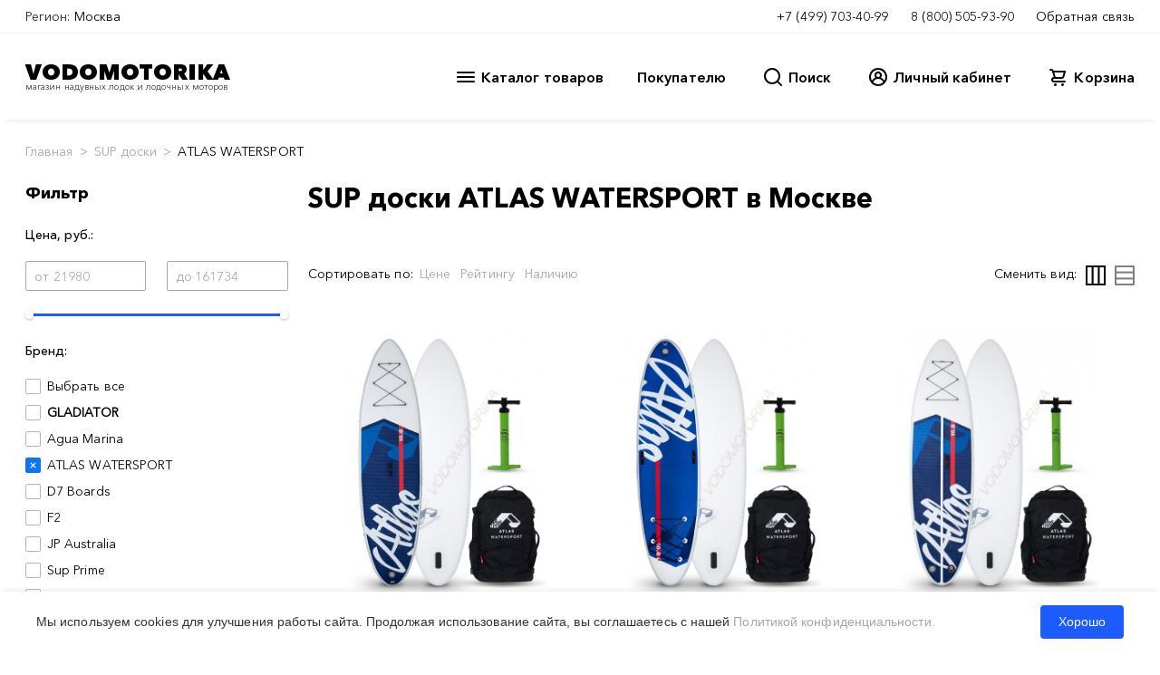

--- FILE ---
content_type: text/html; charset=utf-8
request_url: https://www.google.com/recaptcha/api2/anchor?ar=1&k=6Ld4cSgTAAAAAHGTQlvs0wgLyL66Hk60vVRrbCdp&co=aHR0cHM6Ly92b2RvbW90b3Jpa2EucnU6NDQz&hl=en&v=PoyoqOPhxBO7pBk68S4YbpHZ&size=normal&anchor-ms=20000&execute-ms=30000&cb=dc7tysyv2th6
body_size: 49441
content:
<!DOCTYPE HTML><html dir="ltr" lang="en"><head><meta http-equiv="Content-Type" content="text/html; charset=UTF-8">
<meta http-equiv="X-UA-Compatible" content="IE=edge">
<title>reCAPTCHA</title>
<style type="text/css">
/* cyrillic-ext */
@font-face {
  font-family: 'Roboto';
  font-style: normal;
  font-weight: 400;
  font-stretch: 100%;
  src: url(//fonts.gstatic.com/s/roboto/v48/KFO7CnqEu92Fr1ME7kSn66aGLdTylUAMa3GUBHMdazTgWw.woff2) format('woff2');
  unicode-range: U+0460-052F, U+1C80-1C8A, U+20B4, U+2DE0-2DFF, U+A640-A69F, U+FE2E-FE2F;
}
/* cyrillic */
@font-face {
  font-family: 'Roboto';
  font-style: normal;
  font-weight: 400;
  font-stretch: 100%;
  src: url(//fonts.gstatic.com/s/roboto/v48/KFO7CnqEu92Fr1ME7kSn66aGLdTylUAMa3iUBHMdazTgWw.woff2) format('woff2');
  unicode-range: U+0301, U+0400-045F, U+0490-0491, U+04B0-04B1, U+2116;
}
/* greek-ext */
@font-face {
  font-family: 'Roboto';
  font-style: normal;
  font-weight: 400;
  font-stretch: 100%;
  src: url(//fonts.gstatic.com/s/roboto/v48/KFO7CnqEu92Fr1ME7kSn66aGLdTylUAMa3CUBHMdazTgWw.woff2) format('woff2');
  unicode-range: U+1F00-1FFF;
}
/* greek */
@font-face {
  font-family: 'Roboto';
  font-style: normal;
  font-weight: 400;
  font-stretch: 100%;
  src: url(//fonts.gstatic.com/s/roboto/v48/KFO7CnqEu92Fr1ME7kSn66aGLdTylUAMa3-UBHMdazTgWw.woff2) format('woff2');
  unicode-range: U+0370-0377, U+037A-037F, U+0384-038A, U+038C, U+038E-03A1, U+03A3-03FF;
}
/* math */
@font-face {
  font-family: 'Roboto';
  font-style: normal;
  font-weight: 400;
  font-stretch: 100%;
  src: url(//fonts.gstatic.com/s/roboto/v48/KFO7CnqEu92Fr1ME7kSn66aGLdTylUAMawCUBHMdazTgWw.woff2) format('woff2');
  unicode-range: U+0302-0303, U+0305, U+0307-0308, U+0310, U+0312, U+0315, U+031A, U+0326-0327, U+032C, U+032F-0330, U+0332-0333, U+0338, U+033A, U+0346, U+034D, U+0391-03A1, U+03A3-03A9, U+03B1-03C9, U+03D1, U+03D5-03D6, U+03F0-03F1, U+03F4-03F5, U+2016-2017, U+2034-2038, U+203C, U+2040, U+2043, U+2047, U+2050, U+2057, U+205F, U+2070-2071, U+2074-208E, U+2090-209C, U+20D0-20DC, U+20E1, U+20E5-20EF, U+2100-2112, U+2114-2115, U+2117-2121, U+2123-214F, U+2190, U+2192, U+2194-21AE, U+21B0-21E5, U+21F1-21F2, U+21F4-2211, U+2213-2214, U+2216-22FF, U+2308-230B, U+2310, U+2319, U+231C-2321, U+2336-237A, U+237C, U+2395, U+239B-23B7, U+23D0, U+23DC-23E1, U+2474-2475, U+25AF, U+25B3, U+25B7, U+25BD, U+25C1, U+25CA, U+25CC, U+25FB, U+266D-266F, U+27C0-27FF, U+2900-2AFF, U+2B0E-2B11, U+2B30-2B4C, U+2BFE, U+3030, U+FF5B, U+FF5D, U+1D400-1D7FF, U+1EE00-1EEFF;
}
/* symbols */
@font-face {
  font-family: 'Roboto';
  font-style: normal;
  font-weight: 400;
  font-stretch: 100%;
  src: url(//fonts.gstatic.com/s/roboto/v48/KFO7CnqEu92Fr1ME7kSn66aGLdTylUAMaxKUBHMdazTgWw.woff2) format('woff2');
  unicode-range: U+0001-000C, U+000E-001F, U+007F-009F, U+20DD-20E0, U+20E2-20E4, U+2150-218F, U+2190, U+2192, U+2194-2199, U+21AF, U+21E6-21F0, U+21F3, U+2218-2219, U+2299, U+22C4-22C6, U+2300-243F, U+2440-244A, U+2460-24FF, U+25A0-27BF, U+2800-28FF, U+2921-2922, U+2981, U+29BF, U+29EB, U+2B00-2BFF, U+4DC0-4DFF, U+FFF9-FFFB, U+10140-1018E, U+10190-1019C, U+101A0, U+101D0-101FD, U+102E0-102FB, U+10E60-10E7E, U+1D2C0-1D2D3, U+1D2E0-1D37F, U+1F000-1F0FF, U+1F100-1F1AD, U+1F1E6-1F1FF, U+1F30D-1F30F, U+1F315, U+1F31C, U+1F31E, U+1F320-1F32C, U+1F336, U+1F378, U+1F37D, U+1F382, U+1F393-1F39F, U+1F3A7-1F3A8, U+1F3AC-1F3AF, U+1F3C2, U+1F3C4-1F3C6, U+1F3CA-1F3CE, U+1F3D4-1F3E0, U+1F3ED, U+1F3F1-1F3F3, U+1F3F5-1F3F7, U+1F408, U+1F415, U+1F41F, U+1F426, U+1F43F, U+1F441-1F442, U+1F444, U+1F446-1F449, U+1F44C-1F44E, U+1F453, U+1F46A, U+1F47D, U+1F4A3, U+1F4B0, U+1F4B3, U+1F4B9, U+1F4BB, U+1F4BF, U+1F4C8-1F4CB, U+1F4D6, U+1F4DA, U+1F4DF, U+1F4E3-1F4E6, U+1F4EA-1F4ED, U+1F4F7, U+1F4F9-1F4FB, U+1F4FD-1F4FE, U+1F503, U+1F507-1F50B, U+1F50D, U+1F512-1F513, U+1F53E-1F54A, U+1F54F-1F5FA, U+1F610, U+1F650-1F67F, U+1F687, U+1F68D, U+1F691, U+1F694, U+1F698, U+1F6AD, U+1F6B2, U+1F6B9-1F6BA, U+1F6BC, U+1F6C6-1F6CF, U+1F6D3-1F6D7, U+1F6E0-1F6EA, U+1F6F0-1F6F3, U+1F6F7-1F6FC, U+1F700-1F7FF, U+1F800-1F80B, U+1F810-1F847, U+1F850-1F859, U+1F860-1F887, U+1F890-1F8AD, U+1F8B0-1F8BB, U+1F8C0-1F8C1, U+1F900-1F90B, U+1F93B, U+1F946, U+1F984, U+1F996, U+1F9E9, U+1FA00-1FA6F, U+1FA70-1FA7C, U+1FA80-1FA89, U+1FA8F-1FAC6, U+1FACE-1FADC, U+1FADF-1FAE9, U+1FAF0-1FAF8, U+1FB00-1FBFF;
}
/* vietnamese */
@font-face {
  font-family: 'Roboto';
  font-style: normal;
  font-weight: 400;
  font-stretch: 100%;
  src: url(//fonts.gstatic.com/s/roboto/v48/KFO7CnqEu92Fr1ME7kSn66aGLdTylUAMa3OUBHMdazTgWw.woff2) format('woff2');
  unicode-range: U+0102-0103, U+0110-0111, U+0128-0129, U+0168-0169, U+01A0-01A1, U+01AF-01B0, U+0300-0301, U+0303-0304, U+0308-0309, U+0323, U+0329, U+1EA0-1EF9, U+20AB;
}
/* latin-ext */
@font-face {
  font-family: 'Roboto';
  font-style: normal;
  font-weight: 400;
  font-stretch: 100%;
  src: url(//fonts.gstatic.com/s/roboto/v48/KFO7CnqEu92Fr1ME7kSn66aGLdTylUAMa3KUBHMdazTgWw.woff2) format('woff2');
  unicode-range: U+0100-02BA, U+02BD-02C5, U+02C7-02CC, U+02CE-02D7, U+02DD-02FF, U+0304, U+0308, U+0329, U+1D00-1DBF, U+1E00-1E9F, U+1EF2-1EFF, U+2020, U+20A0-20AB, U+20AD-20C0, U+2113, U+2C60-2C7F, U+A720-A7FF;
}
/* latin */
@font-face {
  font-family: 'Roboto';
  font-style: normal;
  font-weight: 400;
  font-stretch: 100%;
  src: url(//fonts.gstatic.com/s/roboto/v48/KFO7CnqEu92Fr1ME7kSn66aGLdTylUAMa3yUBHMdazQ.woff2) format('woff2');
  unicode-range: U+0000-00FF, U+0131, U+0152-0153, U+02BB-02BC, U+02C6, U+02DA, U+02DC, U+0304, U+0308, U+0329, U+2000-206F, U+20AC, U+2122, U+2191, U+2193, U+2212, U+2215, U+FEFF, U+FFFD;
}
/* cyrillic-ext */
@font-face {
  font-family: 'Roboto';
  font-style: normal;
  font-weight: 500;
  font-stretch: 100%;
  src: url(//fonts.gstatic.com/s/roboto/v48/KFO7CnqEu92Fr1ME7kSn66aGLdTylUAMa3GUBHMdazTgWw.woff2) format('woff2');
  unicode-range: U+0460-052F, U+1C80-1C8A, U+20B4, U+2DE0-2DFF, U+A640-A69F, U+FE2E-FE2F;
}
/* cyrillic */
@font-face {
  font-family: 'Roboto';
  font-style: normal;
  font-weight: 500;
  font-stretch: 100%;
  src: url(//fonts.gstatic.com/s/roboto/v48/KFO7CnqEu92Fr1ME7kSn66aGLdTylUAMa3iUBHMdazTgWw.woff2) format('woff2');
  unicode-range: U+0301, U+0400-045F, U+0490-0491, U+04B0-04B1, U+2116;
}
/* greek-ext */
@font-face {
  font-family: 'Roboto';
  font-style: normal;
  font-weight: 500;
  font-stretch: 100%;
  src: url(//fonts.gstatic.com/s/roboto/v48/KFO7CnqEu92Fr1ME7kSn66aGLdTylUAMa3CUBHMdazTgWw.woff2) format('woff2');
  unicode-range: U+1F00-1FFF;
}
/* greek */
@font-face {
  font-family: 'Roboto';
  font-style: normal;
  font-weight: 500;
  font-stretch: 100%;
  src: url(//fonts.gstatic.com/s/roboto/v48/KFO7CnqEu92Fr1ME7kSn66aGLdTylUAMa3-UBHMdazTgWw.woff2) format('woff2');
  unicode-range: U+0370-0377, U+037A-037F, U+0384-038A, U+038C, U+038E-03A1, U+03A3-03FF;
}
/* math */
@font-face {
  font-family: 'Roboto';
  font-style: normal;
  font-weight: 500;
  font-stretch: 100%;
  src: url(//fonts.gstatic.com/s/roboto/v48/KFO7CnqEu92Fr1ME7kSn66aGLdTylUAMawCUBHMdazTgWw.woff2) format('woff2');
  unicode-range: U+0302-0303, U+0305, U+0307-0308, U+0310, U+0312, U+0315, U+031A, U+0326-0327, U+032C, U+032F-0330, U+0332-0333, U+0338, U+033A, U+0346, U+034D, U+0391-03A1, U+03A3-03A9, U+03B1-03C9, U+03D1, U+03D5-03D6, U+03F0-03F1, U+03F4-03F5, U+2016-2017, U+2034-2038, U+203C, U+2040, U+2043, U+2047, U+2050, U+2057, U+205F, U+2070-2071, U+2074-208E, U+2090-209C, U+20D0-20DC, U+20E1, U+20E5-20EF, U+2100-2112, U+2114-2115, U+2117-2121, U+2123-214F, U+2190, U+2192, U+2194-21AE, U+21B0-21E5, U+21F1-21F2, U+21F4-2211, U+2213-2214, U+2216-22FF, U+2308-230B, U+2310, U+2319, U+231C-2321, U+2336-237A, U+237C, U+2395, U+239B-23B7, U+23D0, U+23DC-23E1, U+2474-2475, U+25AF, U+25B3, U+25B7, U+25BD, U+25C1, U+25CA, U+25CC, U+25FB, U+266D-266F, U+27C0-27FF, U+2900-2AFF, U+2B0E-2B11, U+2B30-2B4C, U+2BFE, U+3030, U+FF5B, U+FF5D, U+1D400-1D7FF, U+1EE00-1EEFF;
}
/* symbols */
@font-face {
  font-family: 'Roboto';
  font-style: normal;
  font-weight: 500;
  font-stretch: 100%;
  src: url(//fonts.gstatic.com/s/roboto/v48/KFO7CnqEu92Fr1ME7kSn66aGLdTylUAMaxKUBHMdazTgWw.woff2) format('woff2');
  unicode-range: U+0001-000C, U+000E-001F, U+007F-009F, U+20DD-20E0, U+20E2-20E4, U+2150-218F, U+2190, U+2192, U+2194-2199, U+21AF, U+21E6-21F0, U+21F3, U+2218-2219, U+2299, U+22C4-22C6, U+2300-243F, U+2440-244A, U+2460-24FF, U+25A0-27BF, U+2800-28FF, U+2921-2922, U+2981, U+29BF, U+29EB, U+2B00-2BFF, U+4DC0-4DFF, U+FFF9-FFFB, U+10140-1018E, U+10190-1019C, U+101A0, U+101D0-101FD, U+102E0-102FB, U+10E60-10E7E, U+1D2C0-1D2D3, U+1D2E0-1D37F, U+1F000-1F0FF, U+1F100-1F1AD, U+1F1E6-1F1FF, U+1F30D-1F30F, U+1F315, U+1F31C, U+1F31E, U+1F320-1F32C, U+1F336, U+1F378, U+1F37D, U+1F382, U+1F393-1F39F, U+1F3A7-1F3A8, U+1F3AC-1F3AF, U+1F3C2, U+1F3C4-1F3C6, U+1F3CA-1F3CE, U+1F3D4-1F3E0, U+1F3ED, U+1F3F1-1F3F3, U+1F3F5-1F3F7, U+1F408, U+1F415, U+1F41F, U+1F426, U+1F43F, U+1F441-1F442, U+1F444, U+1F446-1F449, U+1F44C-1F44E, U+1F453, U+1F46A, U+1F47D, U+1F4A3, U+1F4B0, U+1F4B3, U+1F4B9, U+1F4BB, U+1F4BF, U+1F4C8-1F4CB, U+1F4D6, U+1F4DA, U+1F4DF, U+1F4E3-1F4E6, U+1F4EA-1F4ED, U+1F4F7, U+1F4F9-1F4FB, U+1F4FD-1F4FE, U+1F503, U+1F507-1F50B, U+1F50D, U+1F512-1F513, U+1F53E-1F54A, U+1F54F-1F5FA, U+1F610, U+1F650-1F67F, U+1F687, U+1F68D, U+1F691, U+1F694, U+1F698, U+1F6AD, U+1F6B2, U+1F6B9-1F6BA, U+1F6BC, U+1F6C6-1F6CF, U+1F6D3-1F6D7, U+1F6E0-1F6EA, U+1F6F0-1F6F3, U+1F6F7-1F6FC, U+1F700-1F7FF, U+1F800-1F80B, U+1F810-1F847, U+1F850-1F859, U+1F860-1F887, U+1F890-1F8AD, U+1F8B0-1F8BB, U+1F8C0-1F8C1, U+1F900-1F90B, U+1F93B, U+1F946, U+1F984, U+1F996, U+1F9E9, U+1FA00-1FA6F, U+1FA70-1FA7C, U+1FA80-1FA89, U+1FA8F-1FAC6, U+1FACE-1FADC, U+1FADF-1FAE9, U+1FAF0-1FAF8, U+1FB00-1FBFF;
}
/* vietnamese */
@font-face {
  font-family: 'Roboto';
  font-style: normal;
  font-weight: 500;
  font-stretch: 100%;
  src: url(//fonts.gstatic.com/s/roboto/v48/KFO7CnqEu92Fr1ME7kSn66aGLdTylUAMa3OUBHMdazTgWw.woff2) format('woff2');
  unicode-range: U+0102-0103, U+0110-0111, U+0128-0129, U+0168-0169, U+01A0-01A1, U+01AF-01B0, U+0300-0301, U+0303-0304, U+0308-0309, U+0323, U+0329, U+1EA0-1EF9, U+20AB;
}
/* latin-ext */
@font-face {
  font-family: 'Roboto';
  font-style: normal;
  font-weight: 500;
  font-stretch: 100%;
  src: url(//fonts.gstatic.com/s/roboto/v48/KFO7CnqEu92Fr1ME7kSn66aGLdTylUAMa3KUBHMdazTgWw.woff2) format('woff2');
  unicode-range: U+0100-02BA, U+02BD-02C5, U+02C7-02CC, U+02CE-02D7, U+02DD-02FF, U+0304, U+0308, U+0329, U+1D00-1DBF, U+1E00-1E9F, U+1EF2-1EFF, U+2020, U+20A0-20AB, U+20AD-20C0, U+2113, U+2C60-2C7F, U+A720-A7FF;
}
/* latin */
@font-face {
  font-family: 'Roboto';
  font-style: normal;
  font-weight: 500;
  font-stretch: 100%;
  src: url(//fonts.gstatic.com/s/roboto/v48/KFO7CnqEu92Fr1ME7kSn66aGLdTylUAMa3yUBHMdazQ.woff2) format('woff2');
  unicode-range: U+0000-00FF, U+0131, U+0152-0153, U+02BB-02BC, U+02C6, U+02DA, U+02DC, U+0304, U+0308, U+0329, U+2000-206F, U+20AC, U+2122, U+2191, U+2193, U+2212, U+2215, U+FEFF, U+FFFD;
}
/* cyrillic-ext */
@font-face {
  font-family: 'Roboto';
  font-style: normal;
  font-weight: 900;
  font-stretch: 100%;
  src: url(//fonts.gstatic.com/s/roboto/v48/KFO7CnqEu92Fr1ME7kSn66aGLdTylUAMa3GUBHMdazTgWw.woff2) format('woff2');
  unicode-range: U+0460-052F, U+1C80-1C8A, U+20B4, U+2DE0-2DFF, U+A640-A69F, U+FE2E-FE2F;
}
/* cyrillic */
@font-face {
  font-family: 'Roboto';
  font-style: normal;
  font-weight: 900;
  font-stretch: 100%;
  src: url(//fonts.gstatic.com/s/roboto/v48/KFO7CnqEu92Fr1ME7kSn66aGLdTylUAMa3iUBHMdazTgWw.woff2) format('woff2');
  unicode-range: U+0301, U+0400-045F, U+0490-0491, U+04B0-04B1, U+2116;
}
/* greek-ext */
@font-face {
  font-family: 'Roboto';
  font-style: normal;
  font-weight: 900;
  font-stretch: 100%;
  src: url(//fonts.gstatic.com/s/roboto/v48/KFO7CnqEu92Fr1ME7kSn66aGLdTylUAMa3CUBHMdazTgWw.woff2) format('woff2');
  unicode-range: U+1F00-1FFF;
}
/* greek */
@font-face {
  font-family: 'Roboto';
  font-style: normal;
  font-weight: 900;
  font-stretch: 100%;
  src: url(//fonts.gstatic.com/s/roboto/v48/KFO7CnqEu92Fr1ME7kSn66aGLdTylUAMa3-UBHMdazTgWw.woff2) format('woff2');
  unicode-range: U+0370-0377, U+037A-037F, U+0384-038A, U+038C, U+038E-03A1, U+03A3-03FF;
}
/* math */
@font-face {
  font-family: 'Roboto';
  font-style: normal;
  font-weight: 900;
  font-stretch: 100%;
  src: url(//fonts.gstatic.com/s/roboto/v48/KFO7CnqEu92Fr1ME7kSn66aGLdTylUAMawCUBHMdazTgWw.woff2) format('woff2');
  unicode-range: U+0302-0303, U+0305, U+0307-0308, U+0310, U+0312, U+0315, U+031A, U+0326-0327, U+032C, U+032F-0330, U+0332-0333, U+0338, U+033A, U+0346, U+034D, U+0391-03A1, U+03A3-03A9, U+03B1-03C9, U+03D1, U+03D5-03D6, U+03F0-03F1, U+03F4-03F5, U+2016-2017, U+2034-2038, U+203C, U+2040, U+2043, U+2047, U+2050, U+2057, U+205F, U+2070-2071, U+2074-208E, U+2090-209C, U+20D0-20DC, U+20E1, U+20E5-20EF, U+2100-2112, U+2114-2115, U+2117-2121, U+2123-214F, U+2190, U+2192, U+2194-21AE, U+21B0-21E5, U+21F1-21F2, U+21F4-2211, U+2213-2214, U+2216-22FF, U+2308-230B, U+2310, U+2319, U+231C-2321, U+2336-237A, U+237C, U+2395, U+239B-23B7, U+23D0, U+23DC-23E1, U+2474-2475, U+25AF, U+25B3, U+25B7, U+25BD, U+25C1, U+25CA, U+25CC, U+25FB, U+266D-266F, U+27C0-27FF, U+2900-2AFF, U+2B0E-2B11, U+2B30-2B4C, U+2BFE, U+3030, U+FF5B, U+FF5D, U+1D400-1D7FF, U+1EE00-1EEFF;
}
/* symbols */
@font-face {
  font-family: 'Roboto';
  font-style: normal;
  font-weight: 900;
  font-stretch: 100%;
  src: url(//fonts.gstatic.com/s/roboto/v48/KFO7CnqEu92Fr1ME7kSn66aGLdTylUAMaxKUBHMdazTgWw.woff2) format('woff2');
  unicode-range: U+0001-000C, U+000E-001F, U+007F-009F, U+20DD-20E0, U+20E2-20E4, U+2150-218F, U+2190, U+2192, U+2194-2199, U+21AF, U+21E6-21F0, U+21F3, U+2218-2219, U+2299, U+22C4-22C6, U+2300-243F, U+2440-244A, U+2460-24FF, U+25A0-27BF, U+2800-28FF, U+2921-2922, U+2981, U+29BF, U+29EB, U+2B00-2BFF, U+4DC0-4DFF, U+FFF9-FFFB, U+10140-1018E, U+10190-1019C, U+101A0, U+101D0-101FD, U+102E0-102FB, U+10E60-10E7E, U+1D2C0-1D2D3, U+1D2E0-1D37F, U+1F000-1F0FF, U+1F100-1F1AD, U+1F1E6-1F1FF, U+1F30D-1F30F, U+1F315, U+1F31C, U+1F31E, U+1F320-1F32C, U+1F336, U+1F378, U+1F37D, U+1F382, U+1F393-1F39F, U+1F3A7-1F3A8, U+1F3AC-1F3AF, U+1F3C2, U+1F3C4-1F3C6, U+1F3CA-1F3CE, U+1F3D4-1F3E0, U+1F3ED, U+1F3F1-1F3F3, U+1F3F5-1F3F7, U+1F408, U+1F415, U+1F41F, U+1F426, U+1F43F, U+1F441-1F442, U+1F444, U+1F446-1F449, U+1F44C-1F44E, U+1F453, U+1F46A, U+1F47D, U+1F4A3, U+1F4B0, U+1F4B3, U+1F4B9, U+1F4BB, U+1F4BF, U+1F4C8-1F4CB, U+1F4D6, U+1F4DA, U+1F4DF, U+1F4E3-1F4E6, U+1F4EA-1F4ED, U+1F4F7, U+1F4F9-1F4FB, U+1F4FD-1F4FE, U+1F503, U+1F507-1F50B, U+1F50D, U+1F512-1F513, U+1F53E-1F54A, U+1F54F-1F5FA, U+1F610, U+1F650-1F67F, U+1F687, U+1F68D, U+1F691, U+1F694, U+1F698, U+1F6AD, U+1F6B2, U+1F6B9-1F6BA, U+1F6BC, U+1F6C6-1F6CF, U+1F6D3-1F6D7, U+1F6E0-1F6EA, U+1F6F0-1F6F3, U+1F6F7-1F6FC, U+1F700-1F7FF, U+1F800-1F80B, U+1F810-1F847, U+1F850-1F859, U+1F860-1F887, U+1F890-1F8AD, U+1F8B0-1F8BB, U+1F8C0-1F8C1, U+1F900-1F90B, U+1F93B, U+1F946, U+1F984, U+1F996, U+1F9E9, U+1FA00-1FA6F, U+1FA70-1FA7C, U+1FA80-1FA89, U+1FA8F-1FAC6, U+1FACE-1FADC, U+1FADF-1FAE9, U+1FAF0-1FAF8, U+1FB00-1FBFF;
}
/* vietnamese */
@font-face {
  font-family: 'Roboto';
  font-style: normal;
  font-weight: 900;
  font-stretch: 100%;
  src: url(//fonts.gstatic.com/s/roboto/v48/KFO7CnqEu92Fr1ME7kSn66aGLdTylUAMa3OUBHMdazTgWw.woff2) format('woff2');
  unicode-range: U+0102-0103, U+0110-0111, U+0128-0129, U+0168-0169, U+01A0-01A1, U+01AF-01B0, U+0300-0301, U+0303-0304, U+0308-0309, U+0323, U+0329, U+1EA0-1EF9, U+20AB;
}
/* latin-ext */
@font-face {
  font-family: 'Roboto';
  font-style: normal;
  font-weight: 900;
  font-stretch: 100%;
  src: url(//fonts.gstatic.com/s/roboto/v48/KFO7CnqEu92Fr1ME7kSn66aGLdTylUAMa3KUBHMdazTgWw.woff2) format('woff2');
  unicode-range: U+0100-02BA, U+02BD-02C5, U+02C7-02CC, U+02CE-02D7, U+02DD-02FF, U+0304, U+0308, U+0329, U+1D00-1DBF, U+1E00-1E9F, U+1EF2-1EFF, U+2020, U+20A0-20AB, U+20AD-20C0, U+2113, U+2C60-2C7F, U+A720-A7FF;
}
/* latin */
@font-face {
  font-family: 'Roboto';
  font-style: normal;
  font-weight: 900;
  font-stretch: 100%;
  src: url(//fonts.gstatic.com/s/roboto/v48/KFO7CnqEu92Fr1ME7kSn66aGLdTylUAMa3yUBHMdazQ.woff2) format('woff2');
  unicode-range: U+0000-00FF, U+0131, U+0152-0153, U+02BB-02BC, U+02C6, U+02DA, U+02DC, U+0304, U+0308, U+0329, U+2000-206F, U+20AC, U+2122, U+2191, U+2193, U+2212, U+2215, U+FEFF, U+FFFD;
}

</style>
<link rel="stylesheet" type="text/css" href="https://www.gstatic.com/recaptcha/releases/PoyoqOPhxBO7pBk68S4YbpHZ/styles__ltr.css">
<script nonce="84immQvF7EzNsxegpQCHsQ" type="text/javascript">window['__recaptcha_api'] = 'https://www.google.com/recaptcha/api2/';</script>
<script type="text/javascript" src="https://www.gstatic.com/recaptcha/releases/PoyoqOPhxBO7pBk68S4YbpHZ/recaptcha__en.js" nonce="84immQvF7EzNsxegpQCHsQ">
      
    </script></head>
<body><div id="rc-anchor-alert" class="rc-anchor-alert"></div>
<input type="hidden" id="recaptcha-token" value="[base64]">
<script type="text/javascript" nonce="84immQvF7EzNsxegpQCHsQ">
      recaptcha.anchor.Main.init("[\x22ainput\x22,[\x22bgdata\x22,\x22\x22,\[base64]/[base64]/[base64]/[base64]/[base64]/[base64]/KGcoTywyNTMsTy5PKSxVRyhPLEMpKTpnKE8sMjUzLEMpLE8pKSxsKSksTykpfSxieT1mdW5jdGlvbihDLE8sdSxsKXtmb3IobD0odT1SKEMpLDApO08+MDtPLS0pbD1sPDw4fFooQyk7ZyhDLHUsbCl9LFVHPWZ1bmN0aW9uKEMsTyl7Qy5pLmxlbmd0aD4xMDQ/[base64]/[base64]/[base64]/[base64]/[base64]/[base64]/[base64]\\u003d\x22,\[base64]\x22,\x22w4hYwpIiw6ErwrDDiAvDjCfDjMOQwozCpWowwq7DuMOwHlR/woXDhF7ClyfDll/DrGB+wp0Ww7s/[base64]/DpgrCmivDsEBCYm9yAMK4fDvCswLDulLDh8OVEcOnMMO9wr44S17DtMOQw5jDqcKiP8KrwrZzw7LDg0jCnThCOEhEwqjDosORw4nCmsKLwpQCw4dgLcK9BlfCtsK0w7o6wpXCq3bCiVcGw5PDknN/ZsKww5DCr19DwqERIMKjw6ltPCN9UgdORsKqfXEWfMOpwpA6Xmttw71UwrLDsMKbVsOqw4DDjBnDhsKVHcKJwrEbXcKdw55LwqwfZcOJW8OzUW/Cn2jDilXCo8KveMOcwpxIZMK6w4wOU8OvI8OTXSrDt8OCHzDCsC/DscKRezjChi9TwoEawoLCicOSJQzDmcK4w5tww4fCj23DsDPCu8K6KysXTcK3T8KgwrPDqMK+XMO0eg1DHCsxwqzCsWLCocO1wqnCu8OafcK7BzTCvwd3wpnCkcOfwqfDp8K+BTrCo0kpwp7CicKzw7l4cT/CgCIgw5ZmwrXDuDZ7MMOnUA3Du8KcwpZjez5adcKdwqALw4/[base64]/CtMKqw4nCrsO7wqEUCARIPsOxN8OiwpppbwNdwoVnw7PDrMOEw44+wqfDkhduwqPCmVsbw4XDk8OXCVrDu8OuwpJtw6/[base64]/HiHCk8Ocw7/DiwnDuMOPDFbDisKowqN6w74fYSVcbinDrMO7JcOMaWlxAMOjw6tywq/CoQfDqWIQwq/CkMOQBsOjP1LCnwRaw7B2w6nDqsKeVGnCiV5VJsO3wpTDusOjU8O+w5HCrnzDrBFJVMKCTCxYU8K8WMKWwrJYw7QDwpPCoMKXw4rCgCk8w6fCpH5KZsODwpQeI8KsA3AvEcOqwoDDosOkw7/CklDCu8OpwqTDl1DDgWPCsCHDrcKfCnDDjw7CvDTDtjhPwpZxw5Isw6LDhWwvwpDCiU1nw6vDlz/CpXLCsATDkcKNw4Qbw4jDj8KNPw7CmUjDsTF8IEDCu8OBwqjCtsOVGMKDw7Mhwr/DugACw5HCllJxW8Ksw6bCqMKqAMKqw4I4w5jDssOmScOFwoXClAfCr8OnF0BsICdWw4bCjTXCgsKqwo5qw6XDkcKywqbCtsKlw70dEhYIwrowwpBYKipTScKGPFbCsEddbsO3wpAIw5xjwrPCj1fCm8KUBnPDp8KTwqBkw60BAcO2wpfCvF1sFcK5woRpR1XCiA5dw6/Dtw3DvsKbAcKoBsKUIcO4w4MUwrjClsOdDMO7wonCl8OndncTwog7wqTClsOpfcOBwpNRwoXDt8KlwpMZdkHCucKLYcKsPMOKSD51w7dfZHMdwprDk8Kkwrs8S8O7IMO+KMO2wpvDk1/DijQiw6fDp8Kuw47DsD7Cm3YDw5ANHGfCqg9CRsOcw5AMw5zDgcK2QlYECsOoT8OvwojDtMKkw5LCo8OUATrDgsOpacKQw6bDkgrCpsKjIxZXw4U8w6vDuMK+w4MsDsKuR0jDiMKnw6jCil/[base64]/[base64]/ClcKxwpsqfsOeNsKLwqIrAsKFZMOdwpfDjzE9wrM5RRbDs8KAQ8OXOsOewoJyw5fCksOWYTNRf8K1DcOLVMKfBDZWCMKcw6bChxnDosOywpVWNcKHF3UYT8KZwrPCssOmaMO8w7MiJcOmw6Q5U3nDoE3DksOSwrJhbsK9w4ENPThRwpwHBcO/IcOIw6FMesK6DWlTwpnCvMObwqN0w6LCnMKsFhfDoF3CnXROLcKAwrtwwrDCuXdjQ2g5aGw6wr0uHm9qIMOHAV8/OF/CisOuCsKMwobCj8KAw7TDg1sCMsKJwp3DvxRFPsOfw7hSDSvCkQt/QmMEw7bCksObwo/DgwrDlSZNBMK2c1RewqTDl0J7woDDkTLCjihCwr7CoBETKX7DlUB3wovDpk/CvcKGw5sGfsKUwq5EBQPDiWXDumd7HsK2wpEWf8O1QjROKDxWCgrDiEZFOcO6NcOfwq8RCjAQw7cewoPCuHV4NsOXe8KqbBnDlQN2UMOOw5PClcOAM8KPw5pjw7vDjCIUZXg1FcO0MlLCoMOBw58LI8ONwogyC2Fnw5/DpcOywr3Dl8KGHMKFw4YvFcKkwonDgBjCjcKrP8K9w7gNw4nDiRQlQlzCpcK9Em5PI8OAHhFWGgzDgjHDt8Kbw7vDhxAqERYbFBzCtMOtQ8KkZBM5wrMgN8OLw5lxEMK0J8Orw4VJCiMmwp/[base64]/eFfDnUIIWR/DuMK5w61sfcKxw51Kw4E2wrQuw5rDq8KAI8O2w6wuw4gRbsOmCcKpw6LCvcKJDWNVw4zCtEw1bBFkTMKvaB57wqHDglfCngB5FMKMecKMNhvCmW3Du8Oyw4vCjsOHw5MgBH/[base64]/[base64]/DvMKXbMOLC2PDm33DshEIKsKZXMKJZgM6w5DDrQhiXcKNwo5vwpQDw5JIwppPwqTCmsOvXcOyccOgZTEpw7VEwpprw5zCkSkAQmzCqWw4ZhFjw6c1bU8iwpAjHAfDo8OeNiJhBhA3w7LCgjwSfcK/w4gxw5rCqcKsCSNBw7TDvj9dw7oUGHnDnm5RNMOdw7BOw7zCvsOmU8OiDwnCuXdiwp3CocKcVXN2w6/Cqm4tw6TCnAXDqcK9wqcPBMOSwoVgWsK1cyHDkzFowr1rw78bwoPCpxjDsMKpCnvDgTrDhzPDhAfCk1hGwpZrR1rCg0XConAfFcORwrTCqcK6UDDDvHAjwqbDl8OGw7B+N3/Cq8KIbsKeMsOOw7dlGk3CmsKtc0LCusKXBVlndcOpwp/CqlHCicKAw63Cn3rClRIkworDgMK+f8OHw57CtMKowqrCsEHDtVE1M8OMSkLCtDDCijA9LMOEHjUjwqhRUG0OAMOtwovCo8KYWsK1w5fDmGsawqkRwpPChg/[base64]/AAEgeMKxw6dQIMKFM8KBGjdFw7HDpsKGwqsDOH/CsArCusKgDyVZZsKbDF/Cp1vCq2laZBMSw7rChcKJwpbCpX3DlsO3wqoOP8O7w4HChV3ChsK3QMKGw5wABcKMwqrDi1DDvhTCj8KKwqvCnzfDh8KcbsOkw6HCplUWJcOpwqg+UsKfRiFAGsKwwq4lwqFhw7jDu3UIwrrDgXFJR1M9MsKDKwQzR1LDnnZyUUxhNhlNfxnDlW/DgQvComnCv8OgOwPClyzDrnNYw7bDnwdQwqAww5/Dm0HDlVFDfhXCo0gswoHDn2jDmcO6e1jDj0FqwpJcG2nCkMOtw7B+w73CjA0zCCsowocVd8OqGGHCmsK5w6EpWsK1NsKdw58swppYwr1Aw4LCisKhVSHCgzzCg8OnbMKyw6Yfw6bCvsOww5nDsArCk3/Dvh0zasKnwqQ2w50Kw4lbI8KeVcODw4zDl8KqZ0zCn1/[base64]/[base64]/CkMOWw6c6w4I3wqXCl8K2wqcxQ8KMb8O+R8KzwpbDv1M/GR0rw6LCsS01wpzCrsOQw7BjL8OZw45Sw4nCrMKAwphUwoA4NwZbcsKKw6lxwoRlW1HCjcKJPDsIw7YVOFvClsODw5Rmf8KYwrjDuWsmwopJw6fCk0XCrmB/wp3DmB0zG0VvBy11UcKQw7AHwoMyf8Onwqw0wop7fBvCl8Kpw6FEwphUJcOyw53DshcjwpbDkHXDohlxPTA+w544V8O8L8K5w4Maw7opKcKdw7HCrWXCswXCqMOww6PDp8OncALDrCLCtTlPwq4Ew41mEBc5wojDicKfOlMrY8Orw4h1MnccwrB9JxvCjQBZVMOVwqM/wpt4esOHdsKQDS4Zw5fDgCR1BCEDcMOEwr8Df8KZw7nCuH8bw7zCl8OLw49dwpZ6wpLCi8KfwrrCkMOfM3/DuMKawq5pwrNfwphwwq4jPsOOQMOEw7c8w4cyJzvCq0HCrcKNY8KjdBU2w6sdaMKyDzLCqGlQXcOvA8OzZcOVYcOpw6HDu8OLw6/ChcKdLMOVQ8KQw6rCqXwSwrrDhTvDh8K0Tw/[base64]/CscK/woNvXlNqwoJ7RE7Dr8OCwpfDsMKJw7kFwowdBWUXLXZIOABXw5wTw4rDmMKlw5XCgwDDksOtw7rDgHR8w5xOw4how4/DvCbDnMKWw4rCmMO1wqbCkSwkCcKKasKYw5N9JcKjwp3Dv8ONJMO9ZMKXwqfDh1s6w65Ow5nDqMKCbMOJL3jDhcO1wrRUw6/DsMKlw4fDnFoWw6/[base64]/CjnfDsinCqyLCgsKSNcOYw7kDwrzDtnjDr8KSwrJ1wo/[base64]/w4d5wr7DslTDmlMQXzJKw6rDkcOmMQh7wo/Do8KAwpjCvcO1ICjCkMKgRlLCqCfDv1/DqcK7w5jDrR1OwqhgSjFIRMOFG3PCkGp9AjfDscOJwobCjcKZWyPCj8KEwpElD8Kjw5TDg8K7w7nCp8K/WcO8wrdwwrAjwoHCucO1wrXDosKUw7DCi8KOwqPDgk5OFzTCt8O6fsKnD09jwqx9wqTCm8KSw7bDijzChMKVwqLDmAsRdUMXM0HCsVLDiMOfw414w5ciDcKKwoPDh8O0w5wEw5VZw5wEwoBRwo5HO8O2IMKlLcKNDsOBw4E/T8OOD8OEw77CkwbCocKKC17ClcKzw4A8wqo9bw1vCi/Dp2VPw5/CuMO/eXsNw5XChjHDmj4UI8KHUxx9XDxDacKMURRUJsOTc8OWdH7DksKPWHHDjsKqwodSeG7Dp8KiwrXDlB7DgkvDgV0Mw5fCocKaLMOjf8KIfVvCrsO7ccOIwq/CuhzCuC1mwrTCrcOWw6fDgGzDmiHDicKDDcOYKBFADcK9wpbDhsKwwqUmw6bDhMO8fcOPw4ZtwoEeYiDDhcO0w5E+SjRAwp9caELCtS7CgSLCmRJcw6UTV8KpwovDlzxzwow2HFXDqX/CucKiIEFmwqECRMKzw58vWsKCwpE3GFPDoXPDowZmwqzDuMK6w7AUw7prDy/[base64]/wo/DmXhqw7kzFjlyTsOfBsKXw6IoB8KpKBQFwq5vQcObw4InQsO7w49Tw696BCzDh8Odw753E8Ojw7VXbcO3WTfCs0HCuEvCtCfCgzHCuyt8NsOfTMOgw4EpFhQwMsKRwprClxoec8K9wrxqKcOzEcOwwokxwpM9wrchw4PDsBfCvMOXXMKkKsOaIC/DusKHwrJwOEzDnmM4wpNyw5fCuFMpw60jGmQdXWXCinMlAcKtd8K2w7h/EMO8w7fCssKbwp8pJ1XChMK8w4fCjsKSRcKuWBc7ITcCw7ssw5EUw49SwprCoRnCr8Kxw7IzwoZ8JcO5awfCrB1QwqzDhsOWw4LClX/ChUJFa8KScMKEFMK5aMKeXUDCjhQhPjsvXk7Duz1jwqbCt8OCeMK/[base64]/[base64]/NMOvQsKmw7rCiHRTe8O0wrDCo8KPw6nDsBQEw6chO8KMwo4hK0/[base64]/DpjzCvMK3A8KoUkU2w6IcVTLCt3VmwqcQw6nDosK3M2/CrEHDm8KlGcK5RMOTw4g2ccOtIcKnV0zDpydEcMKSwpHCiiRIw4jDv8O3QMK4T8KEJnBcw49Ew6Bxw6oCIC1ZfE3CvXTDj8OBJBYxw5fCnMOVwqjCqzBVw782wofDtg3DkSBRwozCosOCV8OkOsKww6kwCMKtwrYuwr3CosO3URsDYMOEBcKUw7bDpXoVw64owpLCmW/Dp3RDSMKPw5kmwo0CEEDDoMOsXhnDvFQDO8KFKGDCuXrDrnnChAMTOMOfMMO0w77CpcOmw6XCusOzXcKBw6LCgUXDlmfDjAtewr1/[base64]/GX1XXT7Dt2LCs0k0w7E7ccKhc8O8w6PCscKOLFLCvsOlwqbDhMK8w7x+w6BAb8K1wpDChsK3w4HDnGzCn8KLIR5bSHLDkMONwpI9QxguwqXDpm9uWMKIw4sYR8KmaEjCvAvCrGfDnxMdCTPDhMO3wr9WJcO/[base64]/Dl8OOw6ZUwrrCqDrDrUHDt8OSacOre0BiCMKPw519wr7DgG3Dk8OFe8KAQSnDkMO5ZsOgw5U9AxEWEHRJRsORImPCscOKc8Kpw6DDtMOsNsObw7Z/wovCjsKbw6kbw5g3YcOuJDBww7xBQsOLw7NDwpsyw6jDgMKAwrLCnQ/CnsO8EcKZNURKdEF1X8OBWsK/w59Xw5bDusKWwpXCk8Kxw7zCh15sWhAcGhJiYUdFw7rCl8KbIcOzVDLCl3TDkcKdwp/CpATCucKbwpBtEjnCghNzwqFOOsOew4cbwrJrGU7DrsKfLsOswqdBTW0fw4bChMOiNyvCsMORw5HDgmrDpsKWV0U9w654w4MfMcOCwpZBEADChBt6w65bRsO0XlnCvT7CihPCpHB/KMKhHcK2d8OrBMOaRsOew4goEVh3fxLCtsOvahbDtsKDwp3DlErChcKgw4N9RkfDjnbCpl1UwpA4PsKsS8OzwrNKcFYDZsOOwrdGDsKbWTjDoQjDihoODxwkO8KUw7oiU8KOw6ZSwo9twqbCoBdrw51JQB/[base64]/DsKFw5PCvcOEw5JBwqJLcMOlPcKBOcOAw5jCtMKFw4TDrRjCiAvDtMO7bsK7wq7Cq8KGDMK8wqMiSGLCmRvDt2hZwqjCvih9wonDocO/K8OVccKTNiDDrlvCk8OhMcOOwo9qw7HCpsKVwojDmyUdMsO3JGrCqU/[base64]/DpsKPHDDCp8K5YMKfwpUfw7XDncKYw4bCuMOWemnCiV3CkMO1w7QLwpbDqMKKGzkRKFFOwqzCv2pjNgjCpFRzwrPDicKaw7YVKcOOw4ZUwrZlwpgDDzDDk8KawpZXKsOXwqc9esKewplhwo3CgnxoIMOawoLCicOIwoBhwrDDpivDj3gdAU45UHjDhsKOw6Z4cWUxw4/DlsKnw4zCoVzCh8OnAzMYwrbCmE9wAsKvwp3DusKYc8OGBMKewo3Cpg0CBH/DqjDDlcO/woDDhEXCkMOHAwHCssKDw4AHeHTCk2LDnwPDuHbCjC4qwrHDvmpDMyY5TcKtYhoYCQzCv8ORWF4WHcOYTcODw7gEw4Z/C8KddHttwqHCi8KEGSvDmMKqB8KLw6puwp0zXyNGwoDCkRTDpUZbw7dHw7EYKcO2wqp7Ui3CuMKzeUgKw7TDncKpw7TDhMOFwoTDtHnDnjPDun/DkXfDqsKeSXbDqFs9BcKXw7xFw6vCsWfDkcOwHlrDtFvDgMOyVsKuH8K/w5zChAUrw6UiwogNC8KuwqR1wpvDl1DDq8K9OVfCsCEIacODE33DsRU+HhxMRMKswrfCgcOpw4VlMnLCtMKTYDJhw4gYFXrDgXvCisKOc8KgQcOrcsK/w7nCjznDsl7DosKWwrpUwo9YDMK9wr/CsQrDgUzDiXDDq1fDrxfCn0DDkiwDWUXDiX4fLzZtKcKzShvDhsO/wpXDicKwwrkXw7Ecw7DCvE/Co29fesKLNDMKaB3CosKhFDvDgMKMwqjDrhZ/Ih/[base64]/[base64]/Du8OYG8O7V8KUw4FqHMOgwpMPw73DkMOaw6dcw4s5wojDpUYaVxLClMOMV8Oyw6bDtcK7IsKpJ8OmIVvCsMKFw57CpixXw5/DhMKIM8Oiw7c+FcO0w5XDpR9UO29JwqAgVD7DlU17w5zCpcKKwqUCw5XDu8O1wo7Cl8K8EF/[base64]/ChnYFw73DlsKETTTCizhyZcOEFcOqw7DCkCYCw4d1w6PCjD5mCsOnwoTCj8OTwpnCvsK6wrQhL8K/[base64]/[base64]/[base64]/Cq3zDhsKKU8OgwosiwqXCvsKTf8O8W8Kgwp1SXmDClCdZAMKcUcOfEMKHwrdQK3HCvsO9Q8Kuw6rDhMOawpYeOg9swprCh8KCIcKxwoAvZmvDkwHCjcO7RsOxBWcFw6TDpsKNw7o/R8O/w41pH8OQw6d0DsKnw4F2d8KeVDQowqh5w4XChMK/w5jClMKoTMO4wofCnA9qw7rCkCnCiMKUZsOtCsOCwpM7CsKVLMKxw5kfYcOvw6bDuMKMVWYqw54uLcO+w5F0w49+wqLDsxHCnHTCvMOPwo7CmMKvwr7ClSzCiMK5w4/[base64]/[base64]/[base64]/DrCwibcKTdRNCwovCtMOuMcKSaHVAw4VDC3PDlcO0bB/DvG1nwprCncKrw6AOw5zDhMK/csO3fV/[base64]/Q2rCtsKUw7gpw79wQhfDlQHDicO0FSLDvcOAw4zCk8Kww7fCshgNYjQEw61Hw6/[base64]/FiHCv8O5wp7DgDjCsMKfYkQUw4tFHjzCh3FCwr5iL8ODw5RmI8KjRDTClmJmwqgkw7HDtjh4wptWA8O3UHHCmlPCvUh4DWBwwr9FwrDClmt6wqhPw4toRA3CiMODBMKdwr/CkRM0bVgxMx3CvsKNw73Dq8Kgw4JsTsOHdEd1wpzDrzVew4TCssK+NQ7Cp8Ksw5cTfX/CuxAIw7AWwqPDhWR0csKqaFpVwqleEsK0w7IAwq1TBsOWLsOuwrQlOwjDpwHCvMKIK8KlFMKmGsKgw7/[base64]/[base64]/CgMKHW8OhPsK5wogXc8Ogw4Rsw4XDpMOYQjAWfcKowoo+eMKvXlrDi8OFwqprU8ORw6vCuD7CkVoewpkKw7R/fcK9L8K6IwPChnxYbMO/wqfDq8K8w4XDhsKow6HDnhPCjG7CpMK4wpXCgcOcw7nCvRnChsOGEcKHNXzDucOOw7DDkMOPw5zDnMOTwrcvMMKZwpF9EA4GwpBywqoPBMO5wpLDp3fCjMKww5DCrcKJSn1sw5Abwr/DosOwwqgNNcOjFgXDrsKkwrrCssOKw5HCgjvCgC7CgsOyw7TDtMOnwrUMwodAHsOpw4RSwqptGMOSwoQhA8KMwoFdMsOAwqhMw70uw63CsArDjDjClkfCk8OBHcK0w4VQwrLDmcOcL8OyHyInUcKvQj5nW8OcFMKoVsOsA8OUwr/Dg0/DnMOVw5LCmiTCuzx6amDCrSMiwqpPw7Rnw5vClgnDqxTDjcKcEcOtwo94wq7DrcKgw47DomBkYcKxIsKEw4nCuMO/[base64]/CqcKeIMOMDcOURlXCs8KsRcO3dF/CsRPDhMOJMsOWw6LCs2QGUUY3wrrDgcO5wpTDisOUwoXCmcKgSnhtw5rDpiXDrsKxwrQqa1nCrcOTEw9Owp7Dh8KUw6gJw77CqDMLw5Mhwqd3S1bDhBwiw73Dm8OqVcKVw45ZZTtkJ1/Dn8OBFhPCjsONGRJ/[base64]/DhMOYw5jDpH/CmSnDu8OuwrxDwozCp8KdTcK8wrB5SMO9w5/[base64]/[base64]/Dmjg0w4QlFhDDgsOIfMOxOsOjWkNLwoPDkDtwwrzCjS/Dg8Oxw7UrTMOlwqJlQ8KYd8KNw6MGw5rDq8KbfzrChMKnw47DjMKYwpTDocKKQxcaw70ufCXDtsKQwpvCn8Ojw67CqsORworCvQPDlV5XwpjCoMKjESUBd2LDrQd/wr/[base64]/[base64]/DvzpYw70+cMOaXUJ/elduwqjDimI0UMO6M8KxfF1kXXlSasOGw6DChMKgccKSLzNqG3TCvSILLhbCrMKFwpfCikXDsmTDq8OUwrTCizXDhQXCgMO7FcK6HcKPwofCscO9NMKQZMO8w7/CtgXCumrCl3E3w4zCscOOIQlVwqrCkSN9w70hw6xNwrpaI1odwo4Qw6lHUT5ITUXDoEbDhMOqVGZ0woMrRQjCsFpmXsK5O8OGw7fCgALDp8K3w7zCncOjIcO9ABXDgXVDw6jCn23DqcOSwpwkwovDkcOgGRjDuU5rwrrDrz9/bRPDrsOHwqIDw5nDqSdAOMKAw51owq7CicKxw6vDrFwXw4fCtMK4wpt1wqECWMOlw7HCmsKJPMOIJ8Oowq7CvsKdwqlXw4PCsMOaw7paQMKbbcOVKsOBw5LCoU7CjMOQNyrCjFDCrwwowoLCnMO1AsO4wpEdw5sfFGM/[base64]/ClEHChzHCkGrCilslT8OSFMO6wrYgw6TDgRFqwrPDtMKrw5/CvQXChiR2EizDgsOmwqUOF1NuLsKZwrvDqxzDimJ1eVrDq8KWw6rCosOpbsOqwrXCuQklw7FGWEE9f2HDjsOreMK0w6NZw6LCpQnDkWbDukhQdMKVRnYCb15mXsKfAMOUw6vCjSLCr8KJw4h+wqjDnRPDnsOJe8OUDcOTDSh/[base64]/w7vDlMKow6FMwqDCsMKbTsK9acOVw4pEw7AEwqwlHU7Ds8OKasOew48Yw7x3wpw+KXdFw5NGw6ZfCMOMIXpOwqnDhcOAw5PDucKfMj7CvQ7DjC3CgFvCm8KKZcOVIx7CiMKYDcKPwq1kSWTCnm/[base64]/CrsK+CRQ1U2YTw7/CkUheT2xkAETDiXjCpi0QenlIwobDv1PDpxBJfDIGCAMOAsKYwogCXTDDrMK3wok1w50AfMOSWsK0Mk0UIMK5wrEBwphUw4HDvsOxYsOTS0/CncOGA8KHwpPClWtZwoXDuWjCjRfCo8Kzw4fCssONw5whw5ESGywWwo8lXzRnwr3Dm8OlM8KJw7fCmsKTw4A7IcK1EhVZw68pOMKSw6Qkw7h9fcK9w6Nmw5kew5nCjMOjHgvDpRTCncOyw5bClHYiJsOaw67DrAQ+Ok/DoUE9w6omCsO5w6tqVG/[base64]/DosO3w6xaJHUkOcK0w4UiYgvCvQpEehvDih1LbF1xwpvCvMKOMQsrw7Bkw79VwoDDvGPDo8OLH3LDqcOCw5hHw5U5wqN4wrrCsVJLJMKERsKAwr5/w6M6BMOoEgECGFHCvwTDu8OQwoXDhXx+w5DCtE3DgsKUEmvCqMO6N8O/[base64]/Swd1QCvDv8OWRVbClMKEwqXDgC7CvhvDgMKbwrVJMAcgI8OpUmp5w7cow6ZtfsKew5lnSDzDv8KCw5XDq8K2ZcOAwq9jdT7CrF/[base64]/DrMKpwrPCvcOhwq5iw7lNK3HDkU/Cpz7DnwjDtAfCmsOXJ8K8V8KwwobDq2EUfX7CocONwo9ww6VdXjfCrhQ4Cwtrw6NfHgFvwoolw4TDqMOuwpMYRMKjwqVNIWl9WmTDn8KsLcKWccODRyNCw7NTKcKfHVcHwpUGw4Myw5rDuMOWwrM8aw3DgsKzw4vDmy1AChd+SMKNIEXDoMKCwo1zdMKMP2MwDsK/fMKEwoYzLEEqBsOOSC/Dl1/CicOZwp/CrcOXJ8OQwqIpwqTDo8K/IHzCusOzTcK6Vhp/CsOPTFzCvR4vw7fDrQvDl3LCqXzChDbDqGg1wq3DuCfDh8O5Ig4sKcKWwrh0w7k7w4nDjRg4wqtcLsKjBjHCtsKQFsOCRnjCojLDpREnRzcXIsOFNMOZw44jw4NTAcK/wrTDjSkjZkrDocKUwpZVLsOiKWXDksOxwrXCjcKqwptDwpE5b2BCTH/Crx7CoEbDpG7DjMKBRsO/ccOaNnXDncOvUCTDjm49C0XDoMKVKMOGwoANNnEyS8OPdcK8wqo0dsKmw77DghQMHADCuRBVwq8JwrDCok/CrANAw6k+wqLClwPCqMKxWMOZwrvCiDETwrfDoFI9XMKnTmgAw59uw4Igwo9XwpJ5S8Oqe8OIesOoPsOna8OTwrbDvWPCpg/CkcKEwobDvMKCYmTDhCMnwpbCgcONwrTCiMKGFGFQwpscwp7CvjQFJ8Ohw57ClD8xwo1ew4c7SMOiwonDh0o0QGZvM8K2I8OFwowWBsOgflTDkcKNNMO3LcORwqsqR8O+RsKDw4RJRzLDvSnDkzNqw45+d1DDocKlW8KFwptze8OASMO8GFXCrcOpaMKKw7/[base64]/DqcKYI8KVccOCHcKWScOTRUPDvW4ew5ZOL1LCh8K7MXYKXMKOfDLCtMOkRsOCwrPDucK7bSXDsMKLGj3CksKnw4vCosOmwq80cMOBwpE3O1nDnSvCqV/CrsOgasKJC8OdVVtfwq3Dtgxwwo7Cqw5uVsObw7w5BHgJwoHDk8OiIcKFKAhXVHTDicKVw5Fvw4bDm17CjEPCvS3DkkpLwojDs8OYw6YqJMOMw6HCvsKUw7tuYMK+wpLDvcK5TsOOY8OVw7xHRBNHwo/Dg3fDtcO1QcO9w4oSw6h7QcO/NMOuwq4hwoYIbQnDqj8ow5HCnCchw7gYEArCqcKxwpLCm3PCszhAQMO7YwnDucOwwofCosKlwrPCs0FDNcKKw5p0aRPCgsOewoMIPg8zw6jCp8KOCMOjw6RbdiTClMKlw6MZwrNLUsKsw5LDo8OSwp3CscOrbF/DmXxSOnvDmG1wYjYBW8Olw7EDTcKLUcKjb8Omw50hDcKfwrNvE8KacsKaXlYkw4vCsMK1b8KkUzwdW8OYacOow5/DowgDRQBiwpIDwonCl8Olw7kvI8KZKcOJw4Jqw5jDlMOrw4RNMcKGI8OYI1/Dv8Kww5BAwq11LFsge8KBwrFnwoArwq9QUsKzw4l1wrgabcKuEcOQw6AawpzCkXTCjsK1w4zDpMOqCQ8/bsKscjTCscKWwrNuwrvDl8OqFcK5wrPCu8ODwrssacKPw45+VDzDiBUVcsKkw6vDvMOrw5EEXn/DpnvDssOCWA3DujFzT8KYImXDicORUcOZBsKrwqhaJsOKw5/[base64]/[base64]/[base64]/H8KodMOJD8O3K8OLO8OswqDDm8OwDSDCjDtkw6jCpsK/YsKtw4d1w57DjMO+JTFGR8OSw5fCl8OkUk4WY8O2woNXwrLDtmjCrsK7wqoZe8KRZsOgMcKOwp7CmcOlZUdRw5Qyw4AdwrnCpE/DjcKJHsK+w63DjSdYwqR7wqcwwopEw6bDrxjDh17CvFJ7w73DvsO7wrnDpw3Cj8OdwqDDj2nCvyTCog/DqMONeWLDoADCucOowrfCk8OnKMO0TsKwLsO4H8Ouw4LCiMOdwpHCsmolLSYlam0IUsK0HsO/[base64]/CvT3ClsKtC8KTwqEgYy4DYj3CniRdBRTDvlvCiEEaw5g2wp7CrmcjVMKETcOoYcKewpjDg1xrSHbCgMOKw4YHw5YMw4rChcK6wpcXZUYyBMKHVsKwwqxow4pIwoUgasKCw7hRwq5Fw5oQwqHDvcOlHcONZlRQw5jCocKjM8OIG03DtMOAw6DCscKvwrIzB8K7w4/Cgn3DlMOsw4vCh8OuGsOdw4TCgcOqR8KDwo3DlcOFKsOsw6ZkPMK6wrTCsMK3Y8OMUsKoWw/[base64]/[base64]/[base64]/Dog8OB8OAfMO3w5kjworCt8KLccOAwpTDsnDDlErCqRfCuhXDpcKuMCTCnxBwY3HClMOkwrHDpcKKwqHCmcO+w5rDnRtkYSJLwrvDkBZubHM6OlcVf8OXwrDCpSkXwpPDrw1wwoR1YcK/OcKowobClcO4YAfDjcKhLX0bwrHDtcOMRD81w798f8OWwrjDscO1wpcMw5Jnw6vCmMKUIsOGDk4/bsOPwpAHw7PCt8KLasOjw6bDsQLDhsK/VsK+ZcKrw7NXw7nDoDR0w6DDu8Ogw7DCnWbChsOmasK0LytgYDUZWzZhw5dQW8KRZMOGwpTCocONw4/[base64]/DocO1w5jDq3pEw5ZBLMOKwpXCrEcuwq/Di8KHw5p1wprDoHjCq0DDtWHCgsO8woLDpC/[base64]/[base64]/DtsKYcjwFWmhWw58Uw7wWwrHDpcOaAk3Cr8Kewq1kOSddw5Bfw5vChMORw7cvFcOFwrbDgjLDvC1BKsOAwol8UcK4KBbDoMKPwq9pwpTCrcKcRQfCgsOMwp1Zw4ALw5nCkgczfsKRNR1oYGjCpMK1DDMrwoXDpMKoE8Oiw7/Cqg0/AsKaYcKowr3CvFoUHljDmCNpTsKnFcKWw4EJKxLCpMOsEy1DdCpRWBlrE8OPP0/DkxvDs0QzwrLDinNuw6dMwqHDm33DtnRfEz3Cv8OSWnHDo08vw7vChRTCo8OVbMKtED8kw6jDsnXDoUdCwqHDvMOmBsOBV8OGwpDDrMKuSAtmax7Ck8OBCmjDlMKcE8KheMKXQ3/CuV51w5DDkSHCgmrDszsSwpfDu8KbwonDpnFVQ8O5w7kgI14swoRIw4EHLsOuw7ELwo0QfnV7w40adMOPwoXDl8KGw5N1McOLw5vDjsOCwpY7DR3Cj8KcRcOfQgHDgQcsw7nDrCLDuQIBwovCtcOAIMK3KBvDmcKFwoEUDsOLw4/DjXM8wos2YMO6bsKxwqPDncOIJsOdwqNFBMOZZsOIEG1XwqnDogzDiR/DsDfCtVjCtzxBf0VdRFUrw7nDksOIwo8gX8KmPcK6wrzDtS/[base64]/ChMKPc8OiwqEbw4nDlB3Do8OtwpLCo8OdAsOdUsOfw7nDmcOnbsKRasKkwojDnDvDuEvChmBsMxDDicOewpvDkBnDtMO1wpVGw6fCtWYbwp7DlFY6WMKZcGbDu2bDqD/DihTCvsKIw44EbsKFZsOWE8KEG8OvwpbCjsKJw7BHw5Q/w6JmSkXDqDXDncONTcOdw4BOw5TDo0/DqsOCW0cPFsOyZcKaP2TDs8OpCTpbDMOKwp1UMFDDslBVwq0dbcO0EGUvwoXDsxXDj8OdwrNPC8OLwoXCnWpIw613UMOjPjzCmB/DuAQITxbDr8KDwqHDijZfbm1OYsK5wrJ7w6hgw5PDjzY+PznDkRnDpsKAGAnDusOdwqZ3w5kPwotswohCWcK+XExHbsOAwqXCqUwyw4/DqMKswp1kacOGAMOXwpk/woHClVbCl8KSw5rDmsKAwqh6w5/CtcKaQhgUw7/Ct8KZw5ocW8OKRQU4w4ZjRjTDisOQw6xDWcKgVgpSw5/ChVN9YkNlHMKXwpTDqkIRwrg+IMKoCsOKw47DhUfDknPCg8K6csK2RXPCisOpwoDCpGIdwq9Aw6gbMcKzwpo/[base64]/CssKRwoTCt310G8Kcw6HCucKeMcOaKMOrw4QRwrnCqMOGY8KSQcOZa8KCUGDCtRJow6vDvMKrw77CmDvChMONw5BuAmnDi3Npw4NaZVnCjCHDpsO7UV1zTMKBOMKHwpDDlFN/w7fClC3DsgTDgMO/woM1eQfCu8KoMT1zwrMxw7wxw6/[base64]/O8KgwrHDnSTDl8ODQDDDtzg0w6phR8OmwpnDncOJAcO6w7jCvMO9L3DCn2vCvi3CozHDgCUqw4IgR8OkYMKKw7w/[base64]/Dr2XDhxQpwqgjwqDDiDrCizccIcO0w7XDu0bDv8KbADDCnC0wwoDDjsOCwoNKwrozB8OiwofDiMKtL2FUTQXCnjwMwrcewp8EOsKdw5fDsMOvw7wbw7FwUT5GbEfCjsKtGh/DgMODWMKfUzHCpMKzw4rDl8O6E8ONwoMqQQgQwp3DpcOCVEDCosO6w5zCjsOywp40FMKCeU8GJEcoD8OAbsKMZsOcRB7ChS/Dv8Kmw4lIQmPDo8OFw5XDniACCsObwocMwrFpw6tOw6HDjSEJXgvDi0nDo8KZG8OxwptQwqTDhcOyw5bDv8O9CDlAWHTDk2IJw47DvScpD8ODN8KXwrvDocO1wrHDvMKPwpkqJsO0wrjClcOPbMKFw5pbbcKHw7rDtsOGeMOETT/Cmx/ClcOpwoxoJ0g2acONwoDCv8K2w692w4RrwqQzwqp5w5gNw50NW8KdK3Riw7fCoMOow5fCpsKXfEIrwq3ChsO5w4NraRLCksOJwrcUXsKdVlxZI8KBKgVvw4VkOMOIWA\\u003d\\u003d\x22],null,[\x22conf\x22,null,\x226Ld4cSgTAAAAAHGTQlvs0wgLyL66Hk60vVRrbCdp\x22,0,null,null,null,0,[21,125,63,73,95,87,41,43,42,83,102,105,109,121],[1017145,391],0,null,null,null,null,0,null,0,1,700,1,null,0,\[base64]/76lBhnEnQkZnOKMAhmv8xEZ\x22,0,0,null,null,1,null,0,1,null,null,null,0],\x22https://vodomotorika.ru:443\x22,null,[1,1,1],null,null,null,0,3600,[\x22https://www.google.com/intl/en/policies/privacy/\x22,\x22https://www.google.com/intl/en/policies/terms/\x22],\x22KV/FZhcxnhOft0vOdj54+Wx0/6nwrsBaa7W2iTOEIIY\\u003d\x22,0,0,null,1,1769004716393,0,0,[45,222],null,[167],\x22RC-mwarVrGDm5S4Pg\x22,null,null,null,null,null,\x220dAFcWeA4XPazZQGCWikA6HjRNLqy_RVk0VC3hiL1pxLdAB-a08SqK_5Db5jAqeWHkK90_jvDVnmobgfA8d1R6i97iSk7Y5r7pQA\x22,1769087516205]");
    </script></body></html>

--- FILE ---
content_type: text/html; charset=utf-8
request_url: https://www.google.com/recaptcha/api2/anchor?ar=1&k=6Ld4cSgTAAAAAHGTQlvs0wgLyL66Hk60vVRrbCdp&co=aHR0cHM6Ly92b2RvbW90b3Jpa2EucnU6NDQz&hl=en&v=PoyoqOPhxBO7pBk68S4YbpHZ&size=normal&anchor-ms=20000&execute-ms=30000&cb=yuxx1ft95vh
body_size: 49100
content:
<!DOCTYPE HTML><html dir="ltr" lang="en"><head><meta http-equiv="Content-Type" content="text/html; charset=UTF-8">
<meta http-equiv="X-UA-Compatible" content="IE=edge">
<title>reCAPTCHA</title>
<style type="text/css">
/* cyrillic-ext */
@font-face {
  font-family: 'Roboto';
  font-style: normal;
  font-weight: 400;
  font-stretch: 100%;
  src: url(//fonts.gstatic.com/s/roboto/v48/KFO7CnqEu92Fr1ME7kSn66aGLdTylUAMa3GUBHMdazTgWw.woff2) format('woff2');
  unicode-range: U+0460-052F, U+1C80-1C8A, U+20B4, U+2DE0-2DFF, U+A640-A69F, U+FE2E-FE2F;
}
/* cyrillic */
@font-face {
  font-family: 'Roboto';
  font-style: normal;
  font-weight: 400;
  font-stretch: 100%;
  src: url(//fonts.gstatic.com/s/roboto/v48/KFO7CnqEu92Fr1ME7kSn66aGLdTylUAMa3iUBHMdazTgWw.woff2) format('woff2');
  unicode-range: U+0301, U+0400-045F, U+0490-0491, U+04B0-04B1, U+2116;
}
/* greek-ext */
@font-face {
  font-family: 'Roboto';
  font-style: normal;
  font-weight: 400;
  font-stretch: 100%;
  src: url(//fonts.gstatic.com/s/roboto/v48/KFO7CnqEu92Fr1ME7kSn66aGLdTylUAMa3CUBHMdazTgWw.woff2) format('woff2');
  unicode-range: U+1F00-1FFF;
}
/* greek */
@font-face {
  font-family: 'Roboto';
  font-style: normal;
  font-weight: 400;
  font-stretch: 100%;
  src: url(//fonts.gstatic.com/s/roboto/v48/KFO7CnqEu92Fr1ME7kSn66aGLdTylUAMa3-UBHMdazTgWw.woff2) format('woff2');
  unicode-range: U+0370-0377, U+037A-037F, U+0384-038A, U+038C, U+038E-03A1, U+03A3-03FF;
}
/* math */
@font-face {
  font-family: 'Roboto';
  font-style: normal;
  font-weight: 400;
  font-stretch: 100%;
  src: url(//fonts.gstatic.com/s/roboto/v48/KFO7CnqEu92Fr1ME7kSn66aGLdTylUAMawCUBHMdazTgWw.woff2) format('woff2');
  unicode-range: U+0302-0303, U+0305, U+0307-0308, U+0310, U+0312, U+0315, U+031A, U+0326-0327, U+032C, U+032F-0330, U+0332-0333, U+0338, U+033A, U+0346, U+034D, U+0391-03A1, U+03A3-03A9, U+03B1-03C9, U+03D1, U+03D5-03D6, U+03F0-03F1, U+03F4-03F5, U+2016-2017, U+2034-2038, U+203C, U+2040, U+2043, U+2047, U+2050, U+2057, U+205F, U+2070-2071, U+2074-208E, U+2090-209C, U+20D0-20DC, U+20E1, U+20E5-20EF, U+2100-2112, U+2114-2115, U+2117-2121, U+2123-214F, U+2190, U+2192, U+2194-21AE, U+21B0-21E5, U+21F1-21F2, U+21F4-2211, U+2213-2214, U+2216-22FF, U+2308-230B, U+2310, U+2319, U+231C-2321, U+2336-237A, U+237C, U+2395, U+239B-23B7, U+23D0, U+23DC-23E1, U+2474-2475, U+25AF, U+25B3, U+25B7, U+25BD, U+25C1, U+25CA, U+25CC, U+25FB, U+266D-266F, U+27C0-27FF, U+2900-2AFF, U+2B0E-2B11, U+2B30-2B4C, U+2BFE, U+3030, U+FF5B, U+FF5D, U+1D400-1D7FF, U+1EE00-1EEFF;
}
/* symbols */
@font-face {
  font-family: 'Roboto';
  font-style: normal;
  font-weight: 400;
  font-stretch: 100%;
  src: url(//fonts.gstatic.com/s/roboto/v48/KFO7CnqEu92Fr1ME7kSn66aGLdTylUAMaxKUBHMdazTgWw.woff2) format('woff2');
  unicode-range: U+0001-000C, U+000E-001F, U+007F-009F, U+20DD-20E0, U+20E2-20E4, U+2150-218F, U+2190, U+2192, U+2194-2199, U+21AF, U+21E6-21F0, U+21F3, U+2218-2219, U+2299, U+22C4-22C6, U+2300-243F, U+2440-244A, U+2460-24FF, U+25A0-27BF, U+2800-28FF, U+2921-2922, U+2981, U+29BF, U+29EB, U+2B00-2BFF, U+4DC0-4DFF, U+FFF9-FFFB, U+10140-1018E, U+10190-1019C, U+101A0, U+101D0-101FD, U+102E0-102FB, U+10E60-10E7E, U+1D2C0-1D2D3, U+1D2E0-1D37F, U+1F000-1F0FF, U+1F100-1F1AD, U+1F1E6-1F1FF, U+1F30D-1F30F, U+1F315, U+1F31C, U+1F31E, U+1F320-1F32C, U+1F336, U+1F378, U+1F37D, U+1F382, U+1F393-1F39F, U+1F3A7-1F3A8, U+1F3AC-1F3AF, U+1F3C2, U+1F3C4-1F3C6, U+1F3CA-1F3CE, U+1F3D4-1F3E0, U+1F3ED, U+1F3F1-1F3F3, U+1F3F5-1F3F7, U+1F408, U+1F415, U+1F41F, U+1F426, U+1F43F, U+1F441-1F442, U+1F444, U+1F446-1F449, U+1F44C-1F44E, U+1F453, U+1F46A, U+1F47D, U+1F4A3, U+1F4B0, U+1F4B3, U+1F4B9, U+1F4BB, U+1F4BF, U+1F4C8-1F4CB, U+1F4D6, U+1F4DA, U+1F4DF, U+1F4E3-1F4E6, U+1F4EA-1F4ED, U+1F4F7, U+1F4F9-1F4FB, U+1F4FD-1F4FE, U+1F503, U+1F507-1F50B, U+1F50D, U+1F512-1F513, U+1F53E-1F54A, U+1F54F-1F5FA, U+1F610, U+1F650-1F67F, U+1F687, U+1F68D, U+1F691, U+1F694, U+1F698, U+1F6AD, U+1F6B2, U+1F6B9-1F6BA, U+1F6BC, U+1F6C6-1F6CF, U+1F6D3-1F6D7, U+1F6E0-1F6EA, U+1F6F0-1F6F3, U+1F6F7-1F6FC, U+1F700-1F7FF, U+1F800-1F80B, U+1F810-1F847, U+1F850-1F859, U+1F860-1F887, U+1F890-1F8AD, U+1F8B0-1F8BB, U+1F8C0-1F8C1, U+1F900-1F90B, U+1F93B, U+1F946, U+1F984, U+1F996, U+1F9E9, U+1FA00-1FA6F, U+1FA70-1FA7C, U+1FA80-1FA89, U+1FA8F-1FAC6, U+1FACE-1FADC, U+1FADF-1FAE9, U+1FAF0-1FAF8, U+1FB00-1FBFF;
}
/* vietnamese */
@font-face {
  font-family: 'Roboto';
  font-style: normal;
  font-weight: 400;
  font-stretch: 100%;
  src: url(//fonts.gstatic.com/s/roboto/v48/KFO7CnqEu92Fr1ME7kSn66aGLdTylUAMa3OUBHMdazTgWw.woff2) format('woff2');
  unicode-range: U+0102-0103, U+0110-0111, U+0128-0129, U+0168-0169, U+01A0-01A1, U+01AF-01B0, U+0300-0301, U+0303-0304, U+0308-0309, U+0323, U+0329, U+1EA0-1EF9, U+20AB;
}
/* latin-ext */
@font-face {
  font-family: 'Roboto';
  font-style: normal;
  font-weight: 400;
  font-stretch: 100%;
  src: url(//fonts.gstatic.com/s/roboto/v48/KFO7CnqEu92Fr1ME7kSn66aGLdTylUAMa3KUBHMdazTgWw.woff2) format('woff2');
  unicode-range: U+0100-02BA, U+02BD-02C5, U+02C7-02CC, U+02CE-02D7, U+02DD-02FF, U+0304, U+0308, U+0329, U+1D00-1DBF, U+1E00-1E9F, U+1EF2-1EFF, U+2020, U+20A0-20AB, U+20AD-20C0, U+2113, U+2C60-2C7F, U+A720-A7FF;
}
/* latin */
@font-face {
  font-family: 'Roboto';
  font-style: normal;
  font-weight: 400;
  font-stretch: 100%;
  src: url(//fonts.gstatic.com/s/roboto/v48/KFO7CnqEu92Fr1ME7kSn66aGLdTylUAMa3yUBHMdazQ.woff2) format('woff2');
  unicode-range: U+0000-00FF, U+0131, U+0152-0153, U+02BB-02BC, U+02C6, U+02DA, U+02DC, U+0304, U+0308, U+0329, U+2000-206F, U+20AC, U+2122, U+2191, U+2193, U+2212, U+2215, U+FEFF, U+FFFD;
}
/* cyrillic-ext */
@font-face {
  font-family: 'Roboto';
  font-style: normal;
  font-weight: 500;
  font-stretch: 100%;
  src: url(//fonts.gstatic.com/s/roboto/v48/KFO7CnqEu92Fr1ME7kSn66aGLdTylUAMa3GUBHMdazTgWw.woff2) format('woff2');
  unicode-range: U+0460-052F, U+1C80-1C8A, U+20B4, U+2DE0-2DFF, U+A640-A69F, U+FE2E-FE2F;
}
/* cyrillic */
@font-face {
  font-family: 'Roboto';
  font-style: normal;
  font-weight: 500;
  font-stretch: 100%;
  src: url(//fonts.gstatic.com/s/roboto/v48/KFO7CnqEu92Fr1ME7kSn66aGLdTylUAMa3iUBHMdazTgWw.woff2) format('woff2');
  unicode-range: U+0301, U+0400-045F, U+0490-0491, U+04B0-04B1, U+2116;
}
/* greek-ext */
@font-face {
  font-family: 'Roboto';
  font-style: normal;
  font-weight: 500;
  font-stretch: 100%;
  src: url(//fonts.gstatic.com/s/roboto/v48/KFO7CnqEu92Fr1ME7kSn66aGLdTylUAMa3CUBHMdazTgWw.woff2) format('woff2');
  unicode-range: U+1F00-1FFF;
}
/* greek */
@font-face {
  font-family: 'Roboto';
  font-style: normal;
  font-weight: 500;
  font-stretch: 100%;
  src: url(//fonts.gstatic.com/s/roboto/v48/KFO7CnqEu92Fr1ME7kSn66aGLdTylUAMa3-UBHMdazTgWw.woff2) format('woff2');
  unicode-range: U+0370-0377, U+037A-037F, U+0384-038A, U+038C, U+038E-03A1, U+03A3-03FF;
}
/* math */
@font-face {
  font-family: 'Roboto';
  font-style: normal;
  font-weight: 500;
  font-stretch: 100%;
  src: url(//fonts.gstatic.com/s/roboto/v48/KFO7CnqEu92Fr1ME7kSn66aGLdTylUAMawCUBHMdazTgWw.woff2) format('woff2');
  unicode-range: U+0302-0303, U+0305, U+0307-0308, U+0310, U+0312, U+0315, U+031A, U+0326-0327, U+032C, U+032F-0330, U+0332-0333, U+0338, U+033A, U+0346, U+034D, U+0391-03A1, U+03A3-03A9, U+03B1-03C9, U+03D1, U+03D5-03D6, U+03F0-03F1, U+03F4-03F5, U+2016-2017, U+2034-2038, U+203C, U+2040, U+2043, U+2047, U+2050, U+2057, U+205F, U+2070-2071, U+2074-208E, U+2090-209C, U+20D0-20DC, U+20E1, U+20E5-20EF, U+2100-2112, U+2114-2115, U+2117-2121, U+2123-214F, U+2190, U+2192, U+2194-21AE, U+21B0-21E5, U+21F1-21F2, U+21F4-2211, U+2213-2214, U+2216-22FF, U+2308-230B, U+2310, U+2319, U+231C-2321, U+2336-237A, U+237C, U+2395, U+239B-23B7, U+23D0, U+23DC-23E1, U+2474-2475, U+25AF, U+25B3, U+25B7, U+25BD, U+25C1, U+25CA, U+25CC, U+25FB, U+266D-266F, U+27C0-27FF, U+2900-2AFF, U+2B0E-2B11, U+2B30-2B4C, U+2BFE, U+3030, U+FF5B, U+FF5D, U+1D400-1D7FF, U+1EE00-1EEFF;
}
/* symbols */
@font-face {
  font-family: 'Roboto';
  font-style: normal;
  font-weight: 500;
  font-stretch: 100%;
  src: url(//fonts.gstatic.com/s/roboto/v48/KFO7CnqEu92Fr1ME7kSn66aGLdTylUAMaxKUBHMdazTgWw.woff2) format('woff2');
  unicode-range: U+0001-000C, U+000E-001F, U+007F-009F, U+20DD-20E0, U+20E2-20E4, U+2150-218F, U+2190, U+2192, U+2194-2199, U+21AF, U+21E6-21F0, U+21F3, U+2218-2219, U+2299, U+22C4-22C6, U+2300-243F, U+2440-244A, U+2460-24FF, U+25A0-27BF, U+2800-28FF, U+2921-2922, U+2981, U+29BF, U+29EB, U+2B00-2BFF, U+4DC0-4DFF, U+FFF9-FFFB, U+10140-1018E, U+10190-1019C, U+101A0, U+101D0-101FD, U+102E0-102FB, U+10E60-10E7E, U+1D2C0-1D2D3, U+1D2E0-1D37F, U+1F000-1F0FF, U+1F100-1F1AD, U+1F1E6-1F1FF, U+1F30D-1F30F, U+1F315, U+1F31C, U+1F31E, U+1F320-1F32C, U+1F336, U+1F378, U+1F37D, U+1F382, U+1F393-1F39F, U+1F3A7-1F3A8, U+1F3AC-1F3AF, U+1F3C2, U+1F3C4-1F3C6, U+1F3CA-1F3CE, U+1F3D4-1F3E0, U+1F3ED, U+1F3F1-1F3F3, U+1F3F5-1F3F7, U+1F408, U+1F415, U+1F41F, U+1F426, U+1F43F, U+1F441-1F442, U+1F444, U+1F446-1F449, U+1F44C-1F44E, U+1F453, U+1F46A, U+1F47D, U+1F4A3, U+1F4B0, U+1F4B3, U+1F4B9, U+1F4BB, U+1F4BF, U+1F4C8-1F4CB, U+1F4D6, U+1F4DA, U+1F4DF, U+1F4E3-1F4E6, U+1F4EA-1F4ED, U+1F4F7, U+1F4F9-1F4FB, U+1F4FD-1F4FE, U+1F503, U+1F507-1F50B, U+1F50D, U+1F512-1F513, U+1F53E-1F54A, U+1F54F-1F5FA, U+1F610, U+1F650-1F67F, U+1F687, U+1F68D, U+1F691, U+1F694, U+1F698, U+1F6AD, U+1F6B2, U+1F6B9-1F6BA, U+1F6BC, U+1F6C6-1F6CF, U+1F6D3-1F6D7, U+1F6E0-1F6EA, U+1F6F0-1F6F3, U+1F6F7-1F6FC, U+1F700-1F7FF, U+1F800-1F80B, U+1F810-1F847, U+1F850-1F859, U+1F860-1F887, U+1F890-1F8AD, U+1F8B0-1F8BB, U+1F8C0-1F8C1, U+1F900-1F90B, U+1F93B, U+1F946, U+1F984, U+1F996, U+1F9E9, U+1FA00-1FA6F, U+1FA70-1FA7C, U+1FA80-1FA89, U+1FA8F-1FAC6, U+1FACE-1FADC, U+1FADF-1FAE9, U+1FAF0-1FAF8, U+1FB00-1FBFF;
}
/* vietnamese */
@font-face {
  font-family: 'Roboto';
  font-style: normal;
  font-weight: 500;
  font-stretch: 100%;
  src: url(//fonts.gstatic.com/s/roboto/v48/KFO7CnqEu92Fr1ME7kSn66aGLdTylUAMa3OUBHMdazTgWw.woff2) format('woff2');
  unicode-range: U+0102-0103, U+0110-0111, U+0128-0129, U+0168-0169, U+01A0-01A1, U+01AF-01B0, U+0300-0301, U+0303-0304, U+0308-0309, U+0323, U+0329, U+1EA0-1EF9, U+20AB;
}
/* latin-ext */
@font-face {
  font-family: 'Roboto';
  font-style: normal;
  font-weight: 500;
  font-stretch: 100%;
  src: url(//fonts.gstatic.com/s/roboto/v48/KFO7CnqEu92Fr1ME7kSn66aGLdTylUAMa3KUBHMdazTgWw.woff2) format('woff2');
  unicode-range: U+0100-02BA, U+02BD-02C5, U+02C7-02CC, U+02CE-02D7, U+02DD-02FF, U+0304, U+0308, U+0329, U+1D00-1DBF, U+1E00-1E9F, U+1EF2-1EFF, U+2020, U+20A0-20AB, U+20AD-20C0, U+2113, U+2C60-2C7F, U+A720-A7FF;
}
/* latin */
@font-face {
  font-family: 'Roboto';
  font-style: normal;
  font-weight: 500;
  font-stretch: 100%;
  src: url(//fonts.gstatic.com/s/roboto/v48/KFO7CnqEu92Fr1ME7kSn66aGLdTylUAMa3yUBHMdazQ.woff2) format('woff2');
  unicode-range: U+0000-00FF, U+0131, U+0152-0153, U+02BB-02BC, U+02C6, U+02DA, U+02DC, U+0304, U+0308, U+0329, U+2000-206F, U+20AC, U+2122, U+2191, U+2193, U+2212, U+2215, U+FEFF, U+FFFD;
}
/* cyrillic-ext */
@font-face {
  font-family: 'Roboto';
  font-style: normal;
  font-weight: 900;
  font-stretch: 100%;
  src: url(//fonts.gstatic.com/s/roboto/v48/KFO7CnqEu92Fr1ME7kSn66aGLdTylUAMa3GUBHMdazTgWw.woff2) format('woff2');
  unicode-range: U+0460-052F, U+1C80-1C8A, U+20B4, U+2DE0-2DFF, U+A640-A69F, U+FE2E-FE2F;
}
/* cyrillic */
@font-face {
  font-family: 'Roboto';
  font-style: normal;
  font-weight: 900;
  font-stretch: 100%;
  src: url(//fonts.gstatic.com/s/roboto/v48/KFO7CnqEu92Fr1ME7kSn66aGLdTylUAMa3iUBHMdazTgWw.woff2) format('woff2');
  unicode-range: U+0301, U+0400-045F, U+0490-0491, U+04B0-04B1, U+2116;
}
/* greek-ext */
@font-face {
  font-family: 'Roboto';
  font-style: normal;
  font-weight: 900;
  font-stretch: 100%;
  src: url(//fonts.gstatic.com/s/roboto/v48/KFO7CnqEu92Fr1ME7kSn66aGLdTylUAMa3CUBHMdazTgWw.woff2) format('woff2');
  unicode-range: U+1F00-1FFF;
}
/* greek */
@font-face {
  font-family: 'Roboto';
  font-style: normal;
  font-weight: 900;
  font-stretch: 100%;
  src: url(//fonts.gstatic.com/s/roboto/v48/KFO7CnqEu92Fr1ME7kSn66aGLdTylUAMa3-UBHMdazTgWw.woff2) format('woff2');
  unicode-range: U+0370-0377, U+037A-037F, U+0384-038A, U+038C, U+038E-03A1, U+03A3-03FF;
}
/* math */
@font-face {
  font-family: 'Roboto';
  font-style: normal;
  font-weight: 900;
  font-stretch: 100%;
  src: url(//fonts.gstatic.com/s/roboto/v48/KFO7CnqEu92Fr1ME7kSn66aGLdTylUAMawCUBHMdazTgWw.woff2) format('woff2');
  unicode-range: U+0302-0303, U+0305, U+0307-0308, U+0310, U+0312, U+0315, U+031A, U+0326-0327, U+032C, U+032F-0330, U+0332-0333, U+0338, U+033A, U+0346, U+034D, U+0391-03A1, U+03A3-03A9, U+03B1-03C9, U+03D1, U+03D5-03D6, U+03F0-03F1, U+03F4-03F5, U+2016-2017, U+2034-2038, U+203C, U+2040, U+2043, U+2047, U+2050, U+2057, U+205F, U+2070-2071, U+2074-208E, U+2090-209C, U+20D0-20DC, U+20E1, U+20E5-20EF, U+2100-2112, U+2114-2115, U+2117-2121, U+2123-214F, U+2190, U+2192, U+2194-21AE, U+21B0-21E5, U+21F1-21F2, U+21F4-2211, U+2213-2214, U+2216-22FF, U+2308-230B, U+2310, U+2319, U+231C-2321, U+2336-237A, U+237C, U+2395, U+239B-23B7, U+23D0, U+23DC-23E1, U+2474-2475, U+25AF, U+25B3, U+25B7, U+25BD, U+25C1, U+25CA, U+25CC, U+25FB, U+266D-266F, U+27C0-27FF, U+2900-2AFF, U+2B0E-2B11, U+2B30-2B4C, U+2BFE, U+3030, U+FF5B, U+FF5D, U+1D400-1D7FF, U+1EE00-1EEFF;
}
/* symbols */
@font-face {
  font-family: 'Roboto';
  font-style: normal;
  font-weight: 900;
  font-stretch: 100%;
  src: url(//fonts.gstatic.com/s/roboto/v48/KFO7CnqEu92Fr1ME7kSn66aGLdTylUAMaxKUBHMdazTgWw.woff2) format('woff2');
  unicode-range: U+0001-000C, U+000E-001F, U+007F-009F, U+20DD-20E0, U+20E2-20E4, U+2150-218F, U+2190, U+2192, U+2194-2199, U+21AF, U+21E6-21F0, U+21F3, U+2218-2219, U+2299, U+22C4-22C6, U+2300-243F, U+2440-244A, U+2460-24FF, U+25A0-27BF, U+2800-28FF, U+2921-2922, U+2981, U+29BF, U+29EB, U+2B00-2BFF, U+4DC0-4DFF, U+FFF9-FFFB, U+10140-1018E, U+10190-1019C, U+101A0, U+101D0-101FD, U+102E0-102FB, U+10E60-10E7E, U+1D2C0-1D2D3, U+1D2E0-1D37F, U+1F000-1F0FF, U+1F100-1F1AD, U+1F1E6-1F1FF, U+1F30D-1F30F, U+1F315, U+1F31C, U+1F31E, U+1F320-1F32C, U+1F336, U+1F378, U+1F37D, U+1F382, U+1F393-1F39F, U+1F3A7-1F3A8, U+1F3AC-1F3AF, U+1F3C2, U+1F3C4-1F3C6, U+1F3CA-1F3CE, U+1F3D4-1F3E0, U+1F3ED, U+1F3F1-1F3F3, U+1F3F5-1F3F7, U+1F408, U+1F415, U+1F41F, U+1F426, U+1F43F, U+1F441-1F442, U+1F444, U+1F446-1F449, U+1F44C-1F44E, U+1F453, U+1F46A, U+1F47D, U+1F4A3, U+1F4B0, U+1F4B3, U+1F4B9, U+1F4BB, U+1F4BF, U+1F4C8-1F4CB, U+1F4D6, U+1F4DA, U+1F4DF, U+1F4E3-1F4E6, U+1F4EA-1F4ED, U+1F4F7, U+1F4F9-1F4FB, U+1F4FD-1F4FE, U+1F503, U+1F507-1F50B, U+1F50D, U+1F512-1F513, U+1F53E-1F54A, U+1F54F-1F5FA, U+1F610, U+1F650-1F67F, U+1F687, U+1F68D, U+1F691, U+1F694, U+1F698, U+1F6AD, U+1F6B2, U+1F6B9-1F6BA, U+1F6BC, U+1F6C6-1F6CF, U+1F6D3-1F6D7, U+1F6E0-1F6EA, U+1F6F0-1F6F3, U+1F6F7-1F6FC, U+1F700-1F7FF, U+1F800-1F80B, U+1F810-1F847, U+1F850-1F859, U+1F860-1F887, U+1F890-1F8AD, U+1F8B0-1F8BB, U+1F8C0-1F8C1, U+1F900-1F90B, U+1F93B, U+1F946, U+1F984, U+1F996, U+1F9E9, U+1FA00-1FA6F, U+1FA70-1FA7C, U+1FA80-1FA89, U+1FA8F-1FAC6, U+1FACE-1FADC, U+1FADF-1FAE9, U+1FAF0-1FAF8, U+1FB00-1FBFF;
}
/* vietnamese */
@font-face {
  font-family: 'Roboto';
  font-style: normal;
  font-weight: 900;
  font-stretch: 100%;
  src: url(//fonts.gstatic.com/s/roboto/v48/KFO7CnqEu92Fr1ME7kSn66aGLdTylUAMa3OUBHMdazTgWw.woff2) format('woff2');
  unicode-range: U+0102-0103, U+0110-0111, U+0128-0129, U+0168-0169, U+01A0-01A1, U+01AF-01B0, U+0300-0301, U+0303-0304, U+0308-0309, U+0323, U+0329, U+1EA0-1EF9, U+20AB;
}
/* latin-ext */
@font-face {
  font-family: 'Roboto';
  font-style: normal;
  font-weight: 900;
  font-stretch: 100%;
  src: url(//fonts.gstatic.com/s/roboto/v48/KFO7CnqEu92Fr1ME7kSn66aGLdTylUAMa3KUBHMdazTgWw.woff2) format('woff2');
  unicode-range: U+0100-02BA, U+02BD-02C5, U+02C7-02CC, U+02CE-02D7, U+02DD-02FF, U+0304, U+0308, U+0329, U+1D00-1DBF, U+1E00-1E9F, U+1EF2-1EFF, U+2020, U+20A0-20AB, U+20AD-20C0, U+2113, U+2C60-2C7F, U+A720-A7FF;
}
/* latin */
@font-face {
  font-family: 'Roboto';
  font-style: normal;
  font-weight: 900;
  font-stretch: 100%;
  src: url(//fonts.gstatic.com/s/roboto/v48/KFO7CnqEu92Fr1ME7kSn66aGLdTylUAMa3yUBHMdazQ.woff2) format('woff2');
  unicode-range: U+0000-00FF, U+0131, U+0152-0153, U+02BB-02BC, U+02C6, U+02DA, U+02DC, U+0304, U+0308, U+0329, U+2000-206F, U+20AC, U+2122, U+2191, U+2193, U+2212, U+2215, U+FEFF, U+FFFD;
}

</style>
<link rel="stylesheet" type="text/css" href="https://www.gstatic.com/recaptcha/releases/PoyoqOPhxBO7pBk68S4YbpHZ/styles__ltr.css">
<script nonce="ID1AWNV9O9CRsIwryxwuqQ" type="text/javascript">window['__recaptcha_api'] = 'https://www.google.com/recaptcha/api2/';</script>
<script type="text/javascript" src="https://www.gstatic.com/recaptcha/releases/PoyoqOPhxBO7pBk68S4YbpHZ/recaptcha__en.js" nonce="ID1AWNV9O9CRsIwryxwuqQ">
      
    </script></head>
<body><div id="rc-anchor-alert" class="rc-anchor-alert"></div>
<input type="hidden" id="recaptcha-token" value="[base64]">
<script type="text/javascript" nonce="ID1AWNV9O9CRsIwryxwuqQ">
      recaptcha.anchor.Main.init("[\x22ainput\x22,[\x22bgdata\x22,\x22\x22,\[base64]/[base64]/[base64]/[base64]/[base64]/[base64]/KGcoTywyNTMsTy5PKSxVRyhPLEMpKTpnKE8sMjUzLEMpLE8pKSxsKSksTykpfSxieT1mdW5jdGlvbihDLE8sdSxsKXtmb3IobD0odT1SKEMpLDApO08+MDtPLS0pbD1sPDw4fFooQyk7ZyhDLHUsbCl9LFVHPWZ1bmN0aW9uKEMsTyl7Qy5pLmxlbmd0aD4xMDQ/[base64]/[base64]/[base64]/[base64]/[base64]/[base64]/[base64]\\u003d\x22,\[base64]\\u003d\\u003d\x22,\x22wpcnwoHDtMOCwpzDnMK3NMKvGCU+X1VfdcOaw5lPw408wpMqwpzCpyIuRUxKZ8KnAcK1WmLCgsOGcENqwpHCscODwpbCgmHDpEPCmsOhwp3CqsKFw4M6wpPDj8Oew67CmhtmCMK6wrbDvcKdw4w0aMO/w6fChcOQwrAzEMOtEwjCt18YwojCp8ORL1XDuy1+w6JvdB1CaWjChsOaXCMFw6N2wpMGRCBdWlsqw4jDlsK4wqF/wqodMmU4VcK8LC5yLcKjwq3Cn8K5SMORf8Oqw5rCh8KROMOLPsKgw5Mbwoguwp7CiMKaw6Qhwp5ew7TDhcKTCMKBWcKRVBzDlMKdw4oVFFXClcOeAH3DqgLDtWLCqEgRfwnCgxTDjWV5OkZGScOcZMO/w7ZoN0jCnxtMKsKGbjZlwo8Hw6bDlMKcMsKwwoHCvMKfw7Nww4xaNcKWA3/DvcOiZcOnw5TDiRfClcO1woE8GsO/KDTCksOhGHZgHcORw57CmQzDvsOKBE4awpnDumbCl8OGwrzDq8O+VRbDh8KRwpTCvHvCslwcw6rDisK5wroyw6kEwqzCrsKYwrjDrVfDlsKpwpnDn1Vrwqhpw7cBw5nDusKwQMKBw58WMsOMX8K5Qg/CjMKpwoATw7fCgS3CmDocYgzCnj8bwoLDgCwRdyfCuT7Cp8ODecKBwo8aaSbDh8KnEEI5w6DCm8O0w4TCtMKwfsOwwpFzNlvCucOiVGMyw5LCrl7ChcKCw7LDvWzDuW/Cg8Khb3dyO8KYw5YeBmzDicK6wr4CCmDCvsKXQsKQDjEiDsK/[base64]/wphJSiJ2UEVVwoMlw4fDkMK+K8K6wqLDkE/CrMO2NMOew6Zjw5ENw744bExXXBvDsBV8YsKkwo14djzDu8OHYk9Nw5lhQcO2EsO0ZyYew7MxH8O2w5bClsKRdw/Cg8O9IGwzw686Qy1UZsK+wqLCgWBjPMOsw5zCrMKVwobDkhXChcOpw4/DlMOdTsOWwoXDvsO/DsKewrvDl8Otw4ASSsOVwqwZw6HCjixIwosCw5scwoEVWAXCvwdLw782VMOfZsO7R8KVw6ZHA8KcUMKnw77Ck8OJfsK5w7XCuSsNbinCm13DmxbCg8KLwoFawp0owoEvLsKdwrJCw5dNDULCusOuwqPCq8OewpnDi8OLwo/Dh3TCj8KTw7FMw6IKw4rDiELClR3CkCgse8Omw4RZw5TDihjDkGzCgTMUEVzDnmPCtSMiw7s/dn/CnsO0w7fDn8ORwp9jKcOIE8OGGcOAU8KZwoMQw48zMcO+w6wpwofDnFgUDMOtUsOWKcOvLxHCoMKvKTvCnsKBwrvChUbCjmIocsOAwq3DhQQaWFtawo7CjsO4w5sLw4oawpzCsB0Pw7vDkcOowpgnMkzDosO+CXZ1PlDDg8OHw446w5VbL8KPfT/[base64]/DocOxU8KFNMK+w7HCu8Omw4zCmCLDljITCTzCjztJDmfCucOcw7EywpbDtsKOwpDDmhEfwrYVFGjDoDF/wrjDpCHClU99wrnCtGrDmAbCp8Kiw6MaXcOTNsKVw4zDicKSdkQyw7nDtsOUAgsTUMO/ThLDshoow7LDgW50eMOlwoIJFijDqWtzw7XDuMKPwoodwpoTwqDDscOQwptKWEPCnkF5w4tlwoPCiMOrcMOqw5bDhMKNVAsqw417AsKsAUnDti4tLA7CpcK4CWbDk8K/wqHDrBNlw6HDvMKFwoRFw43CoMOcwoTCk8OHG8OpdxVkF8OnwoYQGFfCrsOSw4rCqn3DmsKJw4jDtcKKFUVKPE3CvGXCgcOeFQzDsWPDkDbDhsKSw7IYwqQvw6/CmsKzw4XCsMO4cD/Dk8Kew4MEBAYqw5ggFMOzasOWBMKDw5FjwpfDnsKew7QMRMKMwp/[base64]/Di3ANdAA9wo7CsBlGeMOIbG5ubMO7IX4RWALClsOJwpQjC2nDtmLDk1XCqMOwcMOJw5s5UcOpw5HCqU/CphXCnyPDicKvIG4WwqZNwqvCknHDkzYlw5pQKjEoTcKaNcOyw6/CucO9dgHDnsKrWMOCwpQSQMKww7orwqfDthkcXcKedhdYF8O8wpVGw6PCqw/[base64]/[base64]/DlBrCmg/CoU3DtjY2wqwrw5YgbMOCwrsyeDZUwovDswTDk8OlZMOhHlfDrcKLw7nCoSMhwqMsP8OZw705w7p1BMKvVsOawopKZE8jP8OVw51jEsKFwoXCj8KBKcO5SsKTwoXCqmACByAww6RaVGPDuSjDim5awrHDgkNMYcOgw57DksO/[base64]/[base64]/OyZgVhwDwrh6wrvDtwYqwqcFdsOhwqIAw70pw5HCuRJEw4pawo3DvRRSR8O4esOZEV/CllFnVcK8wqEmw4XDmRIVwqh8woAaYMKvw5FywoHDjsKVwoA9HGjCkX/[base64]/[base64]/wpLDiCJ9wo/DlsKDw6V+wpFWwrzDpRocC1fDisOpTsOZwrFFw6HDhVDCiRVCwqV2woTClxXDugZxKcOdG07Dq8KRPAvDpA47IMKawovDrsK7XsO2ZGp8wr5ULMK8w7PCusKuw7rCpsKebB8zwpjCqQVdWsKbw63CsicxTA/Du8Kfwpo0w7vDhUFKGcKOwrjDoxnDqVdCwqzDtcOjwprClcO6w70kX8OheRo2WMOAR3xGMRFTw6nDqmFJwqxMwptlw6XDqSJpwrfCjj5vwppbw5BZaH/DlcK/wqQzw7APPkJYwrFdw53CusKRARVWMGTDpU7CqcKsw6XClHgWwpkqw7/[base64]/CoU9aE8OQwoMRIE3CjcKRw5DCscOrwrPCpEzCrsOdwobCtwjDq8Opw57CusK/wrJ3GR1sJMOLwqYGwqN0M8K2JDUvUsK2JnPCmcKYKcKSwpjDh3TDuyhgTDggwp/DunIJVwnDt8KEFj7CjcOawogtYC/CpzfDiMOww5EYw6bCt8OlYAbDp8Ocw7pRe8KMwrfCtcKgOAF4cy/DuS4GwpJ8fMKzNsKwwrMLwrICw6LCvcOIDMKyw4gwwojCiMKBw4Yhw4PCjX7DtMOPVn5zwqjCo0o9KMOhSsOMwoDDt8Ouw4PDrnXClsKfX2o4wp3Co2TCimPCqUbCscKpw4B1wrzCmsO0w79mZCtuC8O9ThcGwozCtxdKZQRacMOJXcK0wr/DgDc/wr3DrBJCw4rDt8OMw4Fxw7XCrWbCp1PCq8KlacKkKMONw5IOwrxvw7DCgsKkbWAzKjvCm8KgwoNsw5/Cgl8qwqB+bcKewqLDmsOVO8OkwrnCkMKqw6dWwot/HE5ywpQtIxbCq1HDk8OiD37Cjk/DqyBDJsODwoPDsGYyw5XCk8KhfkJww6LDtsOlecKNNBnDlgDCtwMNwotYPxjCqcOQw6ErUlDDrRzDnMOIG0/Do8KyKjlzS8KfLgFAwpnDvsObBUsPw4Q1YCwJw70OXVHDucK3w6FRI8Orw7fDksODLFbDlcK8w5vDrRHDl8Knw50nwowTI37DjcKNCsOuZhnCkcK7OmTCscOdwpRwWgITw5snEBRBeMO4wqpTwq/Cm8O7w5ZFeRbCh1wgwo9vw5QOw78Uw6oWw6/CjMOKw5wAW8K8D2TDrMK6wrliwqXDtmjDpsO+w5sMBUR0w7PDmsKuw4xjMBVMw5/Cg1PDoMOxaMKmw4fCq3t3wrN8wro3wrbCtMOsw5VBNEnDiiHCszLCn8KtCcKEwokRwr7DvMOZCF/CqWjCjXfCmAbCvMO/WsOqdcKxVVLDhcKmw4fCqcOHSMKMw53DnsO9FcK9EMKlO8Omw4dEVMOiLMOjw4jCv8KVwro8woVUwr4ow7NAw6/DrMKlw4zCj8KJG38/IxBNdHxFwosaw6XDkcOgw7TCjgXCpsKpTxo1wop4P0knw6dLSFfDoxbCoTo5w4x0w6oRwqR6w4Mpwr/[base64]/DvsK0wrZkwpXCuSjDlSLDn8OCw5jCrzXCk8O4OMKdw7IwwoTCmWAnAwojIMOmNQAFTsObBMOmbAPCgwrDisKAPQxiwrURw64bwqLCmMODC2ZIGMKcw6fDgxTDoybCmcKtwpLCsGJueyABwpR8wrTCn0HDpUDCthFvwqzCp2/[base64]/CmBfCjSfDn29gZsKywqDDhhR1P2B5fxhtfGp3w7p4UhDDqw/DrcKjwqPDgj8VbFrDuDgiOSrClsOlw6YFVcKPWXE1wrJPdkd8w4XDpMOJw4nCjTgnwoBZdzsTwqR5w4bChiFgwo5HIMK7wrrCusOCw6YPw7dQcsOCwqvDt8KCZcO/[base64]/DryzCt3V1wqzDk8OcScOXw5jDmAPCjMKeXsOiNxNiS8KIe0RCwp5owr4Pw7svw6EFw6AXOcOYwqYXw47Ds8OqwrYNwqvDtEwHbMKzbcOvfMKTw4PCqVAiU8KXFsKMQVPCnVvDtUbDtl9oNU/[base64]/Dg0QmZAHDuGPCgx/Dl8KfworCncOlwrUgwpUnd0fDkArCl1jCgjHDm8OCwp9RFcKywoFOYsKUOsOPAMOaw4zCjcK+w4Bywq9Kw5nDphoww5ASw4DDjCtbScOsecOXw4zDk8ODXj05wqfCmSBmUShqYgHDsMOsVsKKJgB0XMOldsKBwq/[base64]/w7MFw6/Dgi9IW8Ojw70Cw6vCjx7Dul7DlcOKw4jCiwjCs8K8w4HCvmTDhcO5w6zCm8OVwqHDnWUAZsOaw7wow7PCl8O4ek7DtcOLe3DDrAfDmh82wpHDrx/DrizCrMK7OHjCosKzw7dRfsKWNwwMPhLCrnw2wrtEBRjDh0nDg8Oow6cKwo9Bw6NvAcOdwrV+aMKmwqp8TTsaw7HDi8ODO8KJST06w4tOdsKJw6FkbwZSwoTDrcOUw6MbYU/Cv8OdFMO/wprChMKOw6bCjmHCjMK8XArDuEvCmkTDhz0wBsKzwpXCqjzCuSE7YAzDq0UBw4fDucKPKlYmwpB3wroewoPDi8Oww588wroowo3DiMKYIsOxesKkPsKwwpnCpMKmwqZ4ecOBQSRVw6rCqcKMRWV/IVRrYw5Dw5HCj0kQJ1gmEXrCgjbDkhLDrHEowq/DrS0uw6PCpx7Ct8O8w5EjcTUdHcKLJkPDoMKhwokxVDHCpG5ww4XDu8K5f8OjMHfDkhNOw5EgwqQYKcObCcOcw6rCksOow4ohL2QeLUbDgCnCvC7CsMO0woY/XsKEw5vDqV1xYHDDukbCm8KQw7fDpm8Cw7vCn8KHJ8O0AVYWw7HCgHojwqtsU8OlwpfCr3LDu8KmwpxHFsOTw4/[base64]/wrx5wqxJLcKaVlnCnMO+OMOAQcO0ZAzCocOKwpnCnsOlfVdFwoHDhCAuIRrChVbDkhMBw67DpBjCjBc1K0TClWFGwqDDlsO6w7/CtDEkw77Ds8OJw4PCqBVMMMO2wrVYwqhQGsOpGizCocOdBMK7LHzCnMKQwrsSwoMqO8KYw6nCqR40wpvDt8OSBhzChSI5w5dgw6PDkMObw7gGw5nCiQEhwpgiw6k3MXnCtsO5VsO1KsOfaMKnR8KAfVNQd11HVX/[base64]/DgsKuwohqY1ZXwocXZ8KEwrBiZcKswqnDl3o2R3wRw4k7wq4TFW8AfsOHcsK6BxDDo8Ogw5/CqmB3DsKDSnInwo/DmMKfasK6XsKmwrttworClicFwqUbcFLCpksQw54lM27CtMOZRBpmQHbDtsOiagbCqCfCpzxVUkhywqLDv3/DqWhUwrHDtk8uwo8sw6M1VMOUw506BhPDicOew4FcUF1uLsOxwrDDsksabyLDiAzDtcOZwoN+wqPDgBPDiMKUQsKSwozDgcO/w69/[base64]/Cq8KuYg/[base64]/CvcK1WEY9wpbDscKCwo45wro1w7vDiDTCvcKuw6h9w5Fvw41wwpg0HMKMDWzDlsK4wqrDtMOkPsKAwrrDj0wWNsOIamnDrVU7WsKLCMK9w7ticll5wqwXwqvCv8OlaH/Dn8KAEMOZDMOgw7jCqClrAsKSw6lkMmrDtyLCiB3Dm8KjwqlsGVjClMKowp/DsDxrIcO5w5nDmsOGZFfDssKSwqkzJTJIw6ESw4fDv8O8C8OVw4zDhsKhw7IIw5J6w6Y+w5LDj8O0QMOsXQfCpsKSHxcQL1vDoy1pQnrDt8KQb8Kqwrovw5Zdw6pfw7XCt8K7wpxsw5LCjMKEw5I9w5zDlcOQwpl/C8OPMsO6dsOJCVtXCBTCrcObLsK0wpXDv8Kxw6rCnlg0wonChWURNHrChkjDmBTCmMKBXTbCrsK/[base64]/[base64]/[base64]/[base64]/DqhsBB8Oqw7TDuRXDuMKaw7sZwp8uwozCi8O0wq/CmxhJw4ZZwrdrwpnCrCDDl1NEZkcGEcONwqVUSsOGw4/[base64]/DqsOqRMOUw4EhEsO9w73Clkw1wpvCqcOwaMKPwpzCnSTDiFJ7wpkiw5AVwqN6wpEww4d0RMKeE8KNwr/Dj8OCP8OvGwbDmwcZd8OBwpbDqsOYw5BtY8OAMsOewobDmMOZfUt9wrTDl33ChMOdc8O4woDDug/CrRpdX8OPKxR5ZMOMw5JJw5o+w5HCgMKsA3VhwrfDlnTDhMKXSmRPw7PCnBTCtcOxwoTDg2TDnhAGDGzDqHcpFMKiw7zCvTXDsMK5Fi7CqkBGIVYDZsKebD7Co8OrwrM1wo4cw4APH8KOwpbCtMO3wo7DqR/[base64]/DhTjCmsO6w6oUw6Yuw7LDsUFDNkTDqiXDvURGOxc8C8KswohFZcO4woHDgsKcOMO6wo3Ci8ONCzV5A23DpcOqw65XQTvDv2MYZj5COsOUCgTCo8KKw6xaaGFZYS3CpMKnSsKkL8KDwpPDl8KhXWjDh2PCgRMJwrzCl8KBR1nDoi48dznDuGwFwrEGMMOmBBvCqx/[base64]/CjsK6w4fDkGLDoUU9w7BgwqwpB8KKwp3CnVQOwo3DpkjCt8KsCMOsw5oPFsKLVAgnKMOxw6omwpfCnBbDlcOfw4LCksK7woQ4wprCrkrDoMOnBMKFw6/DkMKLw57CmjDCkX9ILlfCkRZ1w7BSw6DDuCvDvsKOwonCvzs+HcK5w7jDs8KpKMOZwq84w7/DlcOFwq3Dr8OewqTCrcKdKAh4QTRbw6FfdsOoIMK2cRFeeBVWw5vDkcKUwrIgwqjDphQewrkwwojClhbCojZKwo7DgTDCoMKjZyxZezfCscKvdMO+wqo9K8KFwq/CpSzCjMKjHMKHPA7DjC8qwqzCpS/CvxMCTMKawonDnTHCiMOfB8KcUF9FV8Ogw4R0DGjCjHnCjVJHZ8ObNcK/w4rDqADDrsKccT3DqzbDnXo2YsOewqXCnxzCnA3CplTDnWnDv3/CkzA0BX/Co8KIBMKzwqHCh8O9DQ4XwrXDiMOvw7YuSDxOMcKEwrtHKcOZw5dyw7XCoMKJJ3wPwoHCnnwLw73Dml5XwqwIwoRWanPCsMOqw5nCq8KUDQLCpEbDoMKIO8OuwqN+W3PCkl7DoEZdEMO7w6soVcKKMQDChV3DrxJqw7RJHy7Di8KpwoEnwqXDlGHDm2ZoLC5/[base64]/EU/DoMOawoTCvGXDt8KUw6TCh8O3wrl/S8OwTsO3T8ObasOwwrdsbcKPcx1ZwoPCmxAzw4YYw77DmwbDqcOYXcOQPQDDqsKew7/DkAhBw6gmOgd5w5MYUsOjZsOBw55uEAF6wqNZOATDvGhsd8KHThE1dsKCw4LCszd9Y8K5dsKUTcOiIDbDp03Ch8OFwozCn8Kswp7DvMO/[base64]/Duz01wpPCucKlw5zDmH5bw5VjSwbCmcOceEVvw6jCtMKcWXwRP2zDrcKaw5Upw7fDv8KAC2BFwp9FS8KwB8KRaD/Dgxk6w7daw4jDh8K/BMOAUBIZw73CsyNMw7rDpsOcwrzCi2cnTTDCkcKiw65EFGpmF8KOCi1Gw6pSwpwFc13DusO9KcOlwoR2w7d9w71hw4R6w4gqw6nCjXvCuU0bNMOELRgwVsOsKsORDxDCvxEOM3RUOh5oCsK+woliw54EwpnDvsOaIcK/FsOTw4fChMO0I2HDpsK6w4/DhyglwplNw4HCt8K5MsK2BsO7MBJBwqRuTcO/IXEFwrrDmhLDsgZ8wrRnAiXDl8KaInBrH1nDv8Oiwp45H8Kzw5DCoMO/w53DjhErVmXCtMKMwpjDnxoLw5LDoMOlwrQJwr7DvsKdwqXCqMO2bRc3w7jCumzDtlwew77CgMKUw4xrccKSw5FafsKZwr0tbcKdwoTCpMOxU8OQGMOzw5LDnE/DicKlw5gRYcOpacK5VsO4w5fCgsOqMcOCThLCpBwDw6VBw5DDjcOXGcOCMMONNsOOEVsKcRHCsz7Cq8K2Hzxuw7Quw5fDp2ZRFzTCkjV2UMOFDsOnw73CvMOPwp/CiE7CiTDDunNxwoPChinCtsO4wr3DgVjDvsK7w4UFw6JTw7Ndw7MsBnjCqiPDoCMOwoHCuSFSKcOpwpccwqxNJsKFw7jCksOqLMKdwrTDvg/CtmrChCTDssOnNn8Cw79/A1YawqTDmlo+ACPCs8KtE8ONGUjDuMOQVcKjD8KjXQDCoWbCosOmdwgRYMOVZcK4wrjCrHrComg1wozDpsOhZcOXw7PCiXjDh8Otw6jCs8K7e8O/w7bDnQZGwrdOdsKQwpTDt3FvPkPDqBgQw4LCqsKgbcOgw6PDnMKNSsKLw7pxd8OObsK0DMKFP0QFwr1/wplhwoxowrnDmUdNwqlHVG3CmF8fwq3Ch8O5G1NCRHtWBDTCkcOQwpvDhBxOw7IWFxxQJl5/w64TCmN1Yn0oV2LCghwewqrDkz/DvsKGw67ComQ6DUUjwpbDv3rCqsOWw5FNw6Fww7jDkcKJw4J/VhrDhsKUwowrwrlrwo/Cm8Kjw67DmkVIcwVQw7xtG3Y0WSzDo8K2w6t1SzdxfUg5wrDCnEjDsnzDsxjCnQvDvcKfQTIsw6vDqhxUw6LCnsOBIDbDmcOvVsKtwpBHbMKuw7RnHTLDi1TDuVLDi3xZwp9jw5MTW8O/w4EIw41sJDdGw7LChTfDgVAQw6NnYgbCqsKQYgAswp8JbcO2YsOjwp3Dt8K1ZWk/wpgTwoEBDsO4w709PsOjw45QdcKEwrZGeMOOwqcmBcKcCsOYHMKEMMOdaMKyCS/Co8Krw65KwqPDiibCimDCuMKpwoEPcFAuMXzCmsOLwp/DkAnCicK3QsKjHzIiacKFwpMDP8O5wpMNdMO1wp1JDMO0HMOPw6JRCcKWAcONwp3CiW9zw4sOQmfDpEXClsKzwrTCiEoKBijDk8OLwqwGw4XCtsO5w7bDo3nCkDMRJ0YuI8OEwqExRMKew5rCrsKkQcKkD8KEwrItw4XDrV/Cr8KlWCUlGibDqsKyTcOow7rDp8KRQB3DqgDDnUcxwrHCtsORwocswq7CknzDlmLDtSd8YyY0DMKWbMO/ScOMw7sFwrYAKRbDuVA2w7EsFlrDocOlwqxHc8KiwqwYYHZkwrd9w6MeE8OHYhDDv088KMOFHUo9asKhwroww6HDgMO6ezPDmhjDoSvCl8OfET3Cm8OIw4XDtlvCusONwoHCrDdKw6TDm8OdJzM/wo8Qw4pcMy/DuUx3IMOawrZBwrzDvQpjwopVYsOvVcKrwr/[base64]/wrNNMsORejZ2MmtmwqVKwrx2HMOPL13Drx4md8O8wpPCicOQw6kxGFnDgcKuHVx9dMKNwpLCi8KEw6vDq8OHwo3DrsO/w7vCrVNjM8KKwpY2cCUKw6HCkRPDj8OFw7HDnsOZTsOWwozCtMK+wo3CvTZmw4cHNcOOwqVewpFBwpzDmMOvEFfCrWXCnG54w4YTVcOhwrTDpMKyX8Odw47CnMK8w7pPHAnCkcK7wr3CmsO4TX/[base64]/[base64]/[base64]/CrlB/[base64]/CnsKFVTljfDjCkyjCiMOcLcK6BVPCk8K/QVwSQ8OMX0LCtcK7HsKFw7dNQ3oTw7fDjcKWwqHDpgk1w5nCtcKrFsKXHcOIZmHDkDBhcA7DoE3DtB3DlS0LwpJkMcOQwoNjAcOWMcOsB8O8w6ZMDRvDgsK3w7B+O8OZwoBiwpPCmRtww7/DiSxBc1NjCUbCpcKow7I5woXDlMOIw5pdwpzDq0YLw7MSCMKBQcOxL8KowqbCnMKaLDfCkE0fwptswr8Kwr02w79xDcKZw4nCuDINKsONDD/[base64]/[base64]/WcKiwr3CpsO3w5AdXcO1XCTCsTHDl8K7alLClypKAcOPwqFYw5TCgsKCPS3CuSgEOsKTCMKGJi0Hw5MiM8OTP8OvacOZwqMrw75Cf8OXw5cfEgluwqpRZcKCwr1lw6ZFw6HCrXhIAsO3woMFw78Sw6DCt8O/wp/CmMOsZsODZAB4w49VZMOewoDCsRXCgsKJwrbCpMKnIirDqjjCrsKGasOEL1U2JWhLw5HCgsO1w78Aw4tKwqtNw4xGJllTNFQewr/[base64]/DiW8lE8O2w7PCnsOYw4BFwrgxw5B8fcO1V8KEa8Kvwot7JcKlw4UzHyLDhsK7NcKWw7bCv8OCdsORJCvDtgNCw4xwCgzCnDdkBMKdwq/DunvDqzF7D8OGW2bCoinCmcO1NsKgwqjDnA8aEMO0HcK4wocSwoXDmDLDoUsbw4DCpsKfC8OJQcOpw7Rdwp1BWsO3RCAkw5RkFiTDncOpw7RWE8KuwpbDnV8fNMOvw6PDlsO9w5bDvA0SdsKZJcK8wosFYkU/w7hAwrzDgsKlw68TVQzDnjfDlMOCwpBQwqhxwo/ClAxuWsO9Uh1Ow6/Dr1TCvsOTwrJPw6XCoMOsPRwCeMOew5vDncKsN8OVw7NLw4wuw79tFsOww4nCrsO3w43DmMOIwoEzSMOFbXnChARRwr98w4Z1A8KeBg1XOhDCnMK5SjxVOjAlwqhewpnDoifCjXRvwq8/E8OSRcOuwoZETMOAMFEYwp/DhMKUdsO/woTDnWNALcKHw6/ChcOAWSnDpcKqc8Ofw7vDmsKlJsOHUsKCwoTDjnskw4IFwq/Du2FFW8KUbSwuw5zCiC/Cn8OlUMO5ZcO/[base64]/[base64]/woPDm8K7wrvCv8KEw7UtDsKWw5V3w7jCgsKPG10pw7DDgsKXw77Cu8OhXcONwrFPLn4iwpsmw79xemd5w6IqXsKwwpYQFjvDnBhgaV7Cm8Kbw6rDoMOtwoZvE0XCoCnCjiDDlsO/ACvCki7CkcK4w7Nqwq7DjsOOdsKcwrAHMSNWwrDDqcKpVBllIcO1O8OdOE3Ci8O0wrphVsOeRjEqw5LCisO0UsKZwobDhHDDpXp1TCI6I3XCkMOdwqHCim0mMsOvGcOYw47DhsOxIcKrw758GMKSwod/woYTwoTCm8KmEcKkw4nDpcK0IMOrw7bDgcORw7vDlRDDvTFYwqgUHcKPwofClsKqY8K+wpnCtcOvDyQSw5nCtsO7D8KhXcKKwpIPFMK6MMKmwopwa8KdBytxwrPDl8O2Ci5iPcOzworDvRBxWjHCosO/[base64]/XBpySnHCncOjNiQgw5teS8KWw5hBScOJL8K4w5jDujjCpsOyw6TCqyBswqDDo0PCvsKQZMKQw7fCoTlHw6FOMsOIw5FKKUbCv20dZsOPwq3DuMOew7jDtxp6wooWCQvDrSLCmmvDqMOMTSMdw7rDiMOcw4/DvsKEw5HCpcOoAAjChMKOwoLDr3QWw6bCu13DnsKxWcKFw6bCpMKSVQnDsk3Cg8K0IsKMwoLCnzlgw5LCscKlw6hbLsOULEXCrMOnTVFlwp3CkjJ1b8OywrNgY8Kqw5xewrIHw6gBw60/bMKAwrjCisKVwpXCgcKtJl3Cs2DCl1TDgg1Dwp3DpAw4fMOXw5B0fMK1PX8pGBtfBMOgwo7Dg8KUw6HDscKMaMOHM0kxP8KgRE8Tw5HDqsOBw4DDgMOpw5kvw4htEMOdwpXDtA/[base64]/DrsK8MkMuOSbDocOFwqpjw4TDosOzw4rCkMKswpDCrAHDhncvMCQWw57CqsOXMx/[base64]/CpRI3w6PDhsOAMB/DvBHCusK+w73DmBjDhGEsWcK8GgvDoVzCkMO1w7UKX8KGRV8aXsKmw5XCtQfDlcK+OsO7w4fDs8KtwoUGDS3Csh/DnTAgwr1Dwp7Dv8O9w4bCp8KswozDgwlxR8KXWEQxZkPDp3QtwrrDu1vCjFPChsO/[base64]/w6cXT8OxAzVPwpBRw7nClcOxeSIDLcKQwrjCtcOLw7PChhgiW8OMB8KgTzECVmDCpggZw6zDrcKrwrfCncKHw5PDlMKswrcXwqDDtjIOwr8jCzZQWsOlw6XDsj/DlyDDs3J6wrHCpsKMKlbCvXluLnPDqxLCpWNdwoE1w77CnsKpw4/[base64]/CnGvDo8O5w5vCucKtw7bCkcKiw6vCi8O+w6nDgBxuVEZpcsK/wpsxa27DnQPDrjfCvcOFH8K+w4ApfcKoCsKiUsKNd3hoMcOdD1B2FB3CmzjCpA1lK8O6wrvDncOYw5M6CFjDn1o+wo7Dmi7CmEUMwrvDmMKcGWDDjVHCqMO7JnfDi1DCiMOqFsOzQcK1wpfDjMKFwo87w53DsMORVArChDzCjnfCihVFw7rDmlUpf3wRJMO/[base64]/DjwvCmsKRZ8KsG3BCBAQZXsOEOMKjGcOXCjcvw7XCtCzDocOaV8OWwo7DoMOqw609TcKjwpzDoR/CqsKSwqjDqwtvwrV6w53CiMKEw5rCjkvDhBkDwpXCrcKHw50Zw4TDqjIIwp7CnnxdHcOxGcOBw7JEw61Cw4HCtMOkPgZXw7JSw5PCqG7Dhl7DrE7DnWkXw4R/McKtZ2HCkzwfJncCTMOXwoXChAtDw7nDjMOdw4nDsgpRGHEUw6LCsV7Cm3d8DwBaHcKAw50VZ8Ozw4nDmwEDB8OOwqzCq8KUbMOXHMOowoZHWsK2AxMRdcOvw7rCpMKywq5iwocWf2nCtQrDisKiw4rCsMOeAwRHVEQaM2DCnhTCsgHDglUEwoTCkW/CuyjCmcKBw4YSwp5cImBDOMKOw57DjTMgwpHCo2puwpnCoWspw7MIw7lbwqYDw7jCisOjLsOowrkGZjRDw4fDmGDCg8O1SDBjw5DCoTITTcKaOXw6Rw8YIMKKwrTCpsKMbcKNwoTDgxzCmlzCoTBwwovCsD/DsyTDn8ONOnYdwq/DnwHDlz3CvsKrTjxpe8K1w7xkNhTDnMKMw5HChcKRLMOWwp4rPz4FTgrCiB/Cg8OoN8K8c2/CnGcKasKXwoM0w5tHwp/Do8OvwrHDm8OBBcOwZkrDscOIwq/[base64]/DjsOnQcOwEcO4AcKEOsKkw6vCoyNJw6g8wrx9wonDgFLCvHPClwzCn0zDuQHChxEZfVkUw4DCoxHDlsKmDixCKQPDssKFYyPDqD3DrBPCtcOKwpDDusKIDlPDihA9wqIGw6ILwo5PwqBVacKeFBdIPQ/[base64]/[base64]/[base64]/FMKvOWnCtALDrMOqw6vDtcKrTD/[base64]/w5lEw4cdw7zDtTx4TiYSImvChsKZw7NYXTM/PMOQw6HDgTzDtMKiO2LDug4JOBFqwo/CnCcnwo0HR0jCm8O5wpzCtT3CgBrCkx4Dw7DChsKkw7Y8w6xKTE7Cv8KLw4LDksK6acO+GsOFwqxkw7oRQz3DosKGwpnCiAEYUUfCs8KiccKVw7wRwovCuVFgAsO/YcK/fmrCk0c7EnrDhEzDj8O6wrMxQcKffcKtw6xKAMKyCsODw7jCl1LDksOqw4gTP8ObD21tIsOzw4XDpMO5w5zDgQBzw6h8w47CpDkFa28gwpPDgTrDiFROcWEdaQ9xw5bCjhNTVx1MecKow7sCw5/CisOaYMOZwrFcZ8KFEMKJdHhww67CvSzDtcK5wrjDmHTDrg3DizAJfywjfitoVsKow6UywpFBcysOw7/CpR5Aw7HCpUNowo5dG0vCi1Amw4bCkcK/[base64]/CgyHCtMOsYT7DhEDDuMOjwpTDqAHDnV3Cp8O2wrhnAAHCr0oiw6xsw4lWw6MYJMO3Byx+w5/[base64]/[base64]/[base64]/DliI5EcOqwrQZwobDq18sw4zDlSfCr8OcwqsSwqrDthDDnCp4w7lUTMKcw7DClkbDjcKlwrDDrsOKw7UdEMOHwogkSMKNUMKpFsKrwqPDtR9nw65SbXArC39jTj3DrsK8Lh/DpMO/ZMO2w5zDmx3DlMOqXRA+JcOQQD8cfMOHNQbDuQEAK8KKw5LCqMKWA1jDs37CoMOYwoHCi8KufsK2w63CqwHCuMKjw6RowoIsPgDDmigrwpZTwq5tOG1hwrzCqsKLGcOyVE7DkUwswpzDtsOsw5zDvWNdw6jDjMKgfcKQcDFhQTHDmlQXScK/[base64]/[base64]/Ci8O9w5/[base64]/CosKPw68gR8O8RcOPwpHDiTvCnXvDmSDDhCLCuUnCpcOWwqBrwoByw7otWSnClsKfwqzDu8Knw5bCiHzDh8OBw7JOOBsRwpg8w54WSQ3CisOuw7YwwrVBPA3DjsO/YMKmNm0kwqBNEmzCn8OHwqfDlsOFSFvCrxzDosOQV8KeB8KFw5DChMK1KQZTwqPChMORCsOZMhHDoT7CkcOfw6ADD2jDm0PChsKuw5zDk2Q4b8Kdwoc8wrp2wp8mORJRck0Tw43DtUQBK8Krw7Nhw5pWw6vCncKmw6/[base64]/CksOrW8OSRH/Ch1cccTpZTjvCpkTCiMKvQAodwqXDtn1/wqXDjMKHw7TCpsKvXG7CvA7DoS/CrElwAsKEMxwgw7bCsMOwMcOdF0E+UcKFw5c1w5jCgcOhesKrJ2rDm07CqcKyZsKrM8KnwodNw47ChBZ9XcOXw6dKw5psw5cCw5d0w5RMwo3DncOxBCvDjX4jewPClwzCviZsBgY+wrxww43DjsOlw68qWMKEa2x2O8KVNMKaU8O9wrduwq4KYsO7Cx5kwp/ChMKawr3DuBkJa3PCmEFcCsKcNW/CmVTCrmfCosKSJsOjw7fCgMKIf8ODWxnCg8KTw6YiwrERZ8O4w5vDqQHCsMOjSChVwoIxwrXCigDDnhrCv2AnwowXZTfCnsK+wqPDpsKdEsO0wrjCp3nDjwIjPgzCik13WGZww4LCr8OgdcOnw75dw5zDn3LDscOPQV3CpcOnw5PDgU4owothwo/CijDDq8Otwr1awrpzO13DqxfCnsOEw7IAw5nDhMKfwp7CjsOYKg4Uw4XDpABieWHCucKdA8OdEcKuwrgJRcK7PsOPwpgKNXVOHhghwqHDrHnDp2EjDMK7RkzDkcOMCl7CtsKeGcO2w4NlLEvCnVBQLT/DjkBFwo9swrPDpnIQw6g0J8KXekgqW8Onw5oXwpR4TwweCsOwwowQWsKeIcKXf8OMOxDCqMOpwrJyw67Dn8KCw5/CssO9FwXDt8KwdcOnEMKCXmbCgTrCr8OHwpnCnMKow7V+wojCp8O/w4XCk8K7fmtoFMOowppLw4jCoWN7ZGzDik0RecOFw4XDtsO9w4k5R8KtJ8O7d8Ocw4TDvgcKCcOxw4nDvnfDg8OPBAR/wrvDixg3QMOfI2rDrMK2w4Egw5FQwqXDjA8TwrTDscOxw5nDt2tvw4zDv8ORGn8cwobCp8KcccK/woxLU1Jmw4MCwprDknkqwpbCmSFxZTjCsQvCrTnChcKlI8Otw50UQSfDjz/CqwfCogPDnQYaw7UTw70Ww7nCtX3DpCHDs8KnenzCiSjDscKuI8OfHR13SGbDp05twrjCgMKawrnClsOgwrrCtiDDhmDDnS3DgDnDjMKsbMKcwpYIwoFpbFJMwq7CjWkfw6ciD0tPw49JJ8KVFwbCgwtJwq8Ib8K+NcKCwrERw63Di8KufMKlK8O/XnIaw57ClcKwA2gdVsKFwq4vwqPDmC/DrSHDtMKjwpEMVCEVQzAqw5V9w4ALwrVSw6QJIGcTPmvCjAoRwoF/[base64]\\u003d\\u003d\x22],null,[\x22conf\x22,null,\x226Ld4cSgTAAAAAHGTQlvs0wgLyL66Hk60vVRrbCdp\x22,0,null,null,null,0,[21,125,63,73,95,87,41,43,42,83,102,105,109,121],[1017145,391],0,null,null,null,null,0,null,0,1,700,1,null,0,\[base64]/76lBhn6iwkZoQoZnOKMAhnM8xEZ\x22,0,0,null,null,1,null,0,1,null,null,null,0],\x22https://vodomotorika.ru:443\x22,null,[1,1,1],null,null,null,0,3600,[\x22https://www.google.com/intl/en/policies/privacy/\x22,\x22https://www.google.com/intl/en/policies/terms/\x22],\x22JhNF4uYT/81m5WA7P1ItZyGEAcM71uBGeruhqPPPipM\\u003d\x22,0,0,null,1,1769004716326,0,0,[62,147,162,121],null,[109,115],\x22RC-FruuPlhSCz-wQg\x22,null,null,null,null,null,\x220dAFcWeA5gq50oQzmD1tZO_7wgLvaoFWOV405UARZhJrL--ZkuIyj6uMEx1RjDU48RSOw38RLKKKe-7RQzN98ML27Mq6nzVlA8yA\x22,1769087516314]");
    </script></body></html>